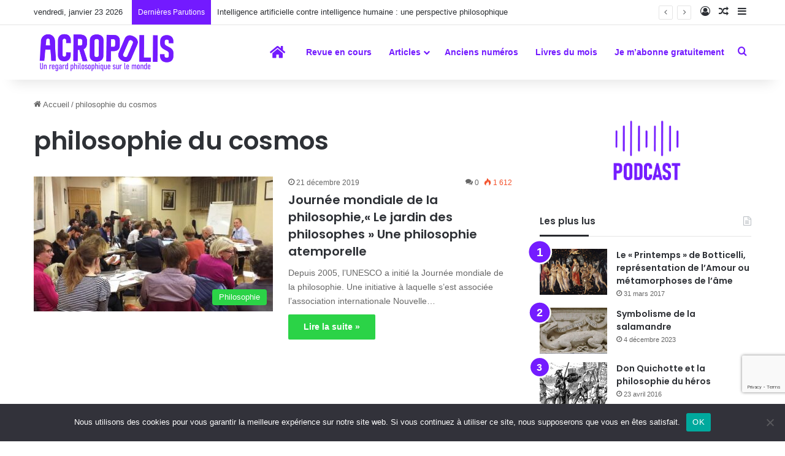

--- FILE ---
content_type: text/html; charset=UTF-8
request_url: https://revue-acropolis.com/tag/philosophie-du-cosmos/
body_size: 21989
content:
<!DOCTYPE html>
<html lang="fr-FR" class="" data-skin="light">
<head>
	<meta charset="UTF-8" />
	<link rel="profile" href="https://gmpg.org/xfn/11" />
	<meta name='robots' content='index, follow, max-image-preview:large, max-snippet:-1, max-video-preview:-1' />
	<style>img:is([sizes="auto" i], [sizes^="auto," i]) { contain-intrinsic-size: 3000px 1500px }</style>
	
<!-- Google Tag Manager for WordPress by gtm4wp.com -->
<script data-cfasync="false" data-pagespeed-no-defer>
	var gtm4wp_datalayer_name = "dataLayer";
	var dataLayer = dataLayer || [];
</script>
<!-- End Google Tag Manager for WordPress by gtm4wp.com -->
	<!-- This site is optimized with the Yoast SEO plugin v26.8 - https://yoast.com/product/yoast-seo-wordpress/ -->
	<title>Archives des philosophie du cosmos - Revue Acropolis</title>
	<link rel="canonical" href="https://revue-acropolis.com/tag/philosophie-du-cosmos/" />
	<meta property="og:locale" content="fr_FR" />
	<meta property="og:type" content="article" />
	<meta property="og:title" content="Archives des philosophie du cosmos - Revue Acropolis" />
	<meta property="og:url" content="https://revue-acropolis.com/tag/philosophie-du-cosmos/" />
	<meta property="og:site_name" content="Revue Acropolis" />
	<meta name="twitter:card" content="summary_large_image" />
	<script type="application/ld+json" class="yoast-schema-graph">{"@context":"https://schema.org","@graph":[{"@type":"CollectionPage","@id":"https://revue-acropolis.com/tag/philosophie-du-cosmos/","url":"https://revue-acropolis.com/tag/philosophie-du-cosmos/","name":"Archives des philosophie du cosmos - Revue Acropolis","isPartOf":{"@id":"https://revue-acropolis.com/#website"},"primaryImageOfPage":{"@id":"https://revue-acropolis.com/tag/philosophie-du-cosmos/#primaryimage"},"image":{"@id":"https://revue-acropolis.com/tag/philosophie-du-cosmos/#primaryimage"},"thumbnailUrl":"https://revue-acropolis.com/wp-content/uploads/sites/20/2023/08/314.JMP_.Paris-5.Conference-stoicisme-281119.jpeg","breadcrumb":{"@id":"https://revue-acropolis.com/tag/philosophie-du-cosmos/#breadcrumb"},"inLanguage":"fr-FR"},{"@type":"ImageObject","inLanguage":"fr-FR","@id":"https://revue-acropolis.com/tag/philosophie-du-cosmos/#primaryimage","url":"https://revue-acropolis.com/wp-content/uploads/sites/20/2023/08/314.JMP_.Paris-5.Conference-stoicisme-281119.jpeg","contentUrl":"https://revue-acropolis.com/wp-content/uploads/sites/20/2023/08/314.JMP_.Paris-5.Conference-stoicisme-281119.jpeg","width":1280,"height":960},{"@type":"BreadcrumbList","@id":"https://revue-acropolis.com/tag/philosophie-du-cosmos/#breadcrumb","itemListElement":[{"@type":"ListItem","position":1,"name":"Accueil","item":"https://revue-acropolis.com/"},{"@type":"ListItem","position":2,"name":"philosophie du cosmos"}]},{"@type":"WebSite","@id":"https://revue-acropolis.com/#website","url":"https://revue-acropolis.com/","name":"Revue Acropolis","description":"Être philosophe aujourd&#039;hui","potentialAction":[{"@type":"SearchAction","target":{"@type":"EntryPoint","urlTemplate":"https://revue-acropolis.com/?s={search_term_string}"},"query-input":{"@type":"PropertyValueSpecification","valueRequired":true,"valueName":"search_term_string"}}],"inLanguage":"fr-FR"}]}</script>
	<!-- / Yoast SEO plugin. -->


<link rel='dns-prefetch' href='//use.fontawesome.com' />
<link rel='dns-prefetch' href='//www.googletagmanager.com' />
<link rel="alternate" type="application/rss+xml" title="Revue Acropolis &raquo; Flux" href="https://revue-acropolis.com/feed/" />
<link rel="alternate" type="application/rss+xml" title="Revue Acropolis &raquo; Flux des commentaires" href="https://revue-acropolis.com/comments/feed/" />
<link rel="alternate" type="application/rss+xml" title="Revue Acropolis &raquo; Flux de l’étiquette philosophie du cosmos" href="https://revue-acropolis.com/tag/philosophie-du-cosmos/feed/" />

		<style type="text/css">
			:root{				
			--tie-preset-gradient-1: linear-gradient(135deg, rgba(6, 147, 227, 1) 0%, rgb(155, 81, 224) 100%);
			--tie-preset-gradient-2: linear-gradient(135deg, rgb(122, 220, 180) 0%, rgb(0, 208, 130) 100%);
			--tie-preset-gradient-3: linear-gradient(135deg, rgba(252, 185, 0, 1) 0%, rgba(255, 105, 0, 1) 100%);
			--tie-preset-gradient-4: linear-gradient(135deg, rgba(255, 105, 0, 1) 0%, rgb(207, 46, 46) 100%);
			--tie-preset-gradient-5: linear-gradient(135deg, rgb(238, 238, 238) 0%, rgb(169, 184, 195) 100%);
			--tie-preset-gradient-6: linear-gradient(135deg, rgb(74, 234, 220) 0%, rgb(151, 120, 209) 20%, rgb(207, 42, 186) 40%, rgb(238, 44, 130) 60%, rgb(251, 105, 98) 80%, rgb(254, 248, 76) 100%);
			--tie-preset-gradient-7: linear-gradient(135deg, rgb(255, 206, 236) 0%, rgb(152, 150, 240) 100%);
			--tie-preset-gradient-8: linear-gradient(135deg, rgb(254, 205, 165) 0%, rgb(254, 45, 45) 50%, rgb(107, 0, 62) 100%);
			--tie-preset-gradient-9: linear-gradient(135deg, rgb(255, 203, 112) 0%, rgb(199, 81, 192) 50%, rgb(65, 88, 208) 100%);
			--tie-preset-gradient-10: linear-gradient(135deg, rgb(255, 245, 203) 0%, rgb(182, 227, 212) 50%, rgb(51, 167, 181) 100%);
			--tie-preset-gradient-11: linear-gradient(135deg, rgb(202, 248, 128) 0%, rgb(113, 206, 126) 100%);
			--tie-preset-gradient-12: linear-gradient(135deg, rgb(2, 3, 129) 0%, rgb(40, 116, 252) 100%);
			--tie-preset-gradient-13: linear-gradient(135deg, #4D34FA, #ad34fa);
			--tie-preset-gradient-14: linear-gradient(135deg, #0057FF, #31B5FF);
			--tie-preset-gradient-15: linear-gradient(135deg, #FF007A, #FF81BD);
			--tie-preset-gradient-16: linear-gradient(135deg, #14111E, #4B4462);
			--tie-preset-gradient-17: linear-gradient(135deg, #F32758, #FFC581);

			
					--main-nav-background: #FFFFFF;
					--main-nav-secondry-background: rgba(0,0,0,0.03);
					--main-nav-primary-color: #0088ff;
					--main-nav-contrast-primary-color: #FFFFFF;
					--main-nav-text-color: #2c2f34;
					--main-nav-secondry-text-color: rgba(0,0,0,0.5);
					--main-nav-main-border-color: rgba(0,0,0,0.1);
					--main-nav-secondry-border-color: rgba(0,0,0,0.08);
				
			}
		</style>
	<meta name="viewport" content="width=device-width, initial-scale=1.0" /><script type="text/javascript">
/* <![CDATA[ */
window._wpemojiSettings = {"baseUrl":"https:\/\/s.w.org\/images\/core\/emoji\/16.0.1\/72x72\/","ext":".png","svgUrl":"https:\/\/s.w.org\/images\/core\/emoji\/16.0.1\/svg\/","svgExt":".svg","source":{"concatemoji":"https:\/\/revue-acropolis.com\/wp-includes\/js\/wp-emoji-release.min.js?ver=6.8.3"}};
/*! This file is auto-generated */
!function(s,n){var o,i,e;function c(e){try{var t={supportTests:e,timestamp:(new Date).valueOf()};sessionStorage.setItem(o,JSON.stringify(t))}catch(e){}}function p(e,t,n){e.clearRect(0,0,e.canvas.width,e.canvas.height),e.fillText(t,0,0);var t=new Uint32Array(e.getImageData(0,0,e.canvas.width,e.canvas.height).data),a=(e.clearRect(0,0,e.canvas.width,e.canvas.height),e.fillText(n,0,0),new Uint32Array(e.getImageData(0,0,e.canvas.width,e.canvas.height).data));return t.every(function(e,t){return e===a[t]})}function u(e,t){e.clearRect(0,0,e.canvas.width,e.canvas.height),e.fillText(t,0,0);for(var n=e.getImageData(16,16,1,1),a=0;a<n.data.length;a++)if(0!==n.data[a])return!1;return!0}function f(e,t,n,a){switch(t){case"flag":return n(e,"\ud83c\udff3\ufe0f\u200d\u26a7\ufe0f","\ud83c\udff3\ufe0f\u200b\u26a7\ufe0f")?!1:!n(e,"\ud83c\udde8\ud83c\uddf6","\ud83c\udde8\u200b\ud83c\uddf6")&&!n(e,"\ud83c\udff4\udb40\udc67\udb40\udc62\udb40\udc65\udb40\udc6e\udb40\udc67\udb40\udc7f","\ud83c\udff4\u200b\udb40\udc67\u200b\udb40\udc62\u200b\udb40\udc65\u200b\udb40\udc6e\u200b\udb40\udc67\u200b\udb40\udc7f");case"emoji":return!a(e,"\ud83e\udedf")}return!1}function g(e,t,n,a){var r="undefined"!=typeof WorkerGlobalScope&&self instanceof WorkerGlobalScope?new OffscreenCanvas(300,150):s.createElement("canvas"),o=r.getContext("2d",{willReadFrequently:!0}),i=(o.textBaseline="top",o.font="600 32px Arial",{});return e.forEach(function(e){i[e]=t(o,e,n,a)}),i}function t(e){var t=s.createElement("script");t.src=e,t.defer=!0,s.head.appendChild(t)}"undefined"!=typeof Promise&&(o="wpEmojiSettingsSupports",i=["flag","emoji"],n.supports={everything:!0,everythingExceptFlag:!0},e=new Promise(function(e){s.addEventListener("DOMContentLoaded",e,{once:!0})}),new Promise(function(t){var n=function(){try{var e=JSON.parse(sessionStorage.getItem(o));if("object"==typeof e&&"number"==typeof e.timestamp&&(new Date).valueOf()<e.timestamp+604800&&"object"==typeof e.supportTests)return e.supportTests}catch(e){}return null}();if(!n){if("undefined"!=typeof Worker&&"undefined"!=typeof OffscreenCanvas&&"undefined"!=typeof URL&&URL.createObjectURL&&"undefined"!=typeof Blob)try{var e="postMessage("+g.toString()+"("+[JSON.stringify(i),f.toString(),p.toString(),u.toString()].join(",")+"));",a=new Blob([e],{type:"text/javascript"}),r=new Worker(URL.createObjectURL(a),{name:"wpTestEmojiSupports"});return void(r.onmessage=function(e){c(n=e.data),r.terminate(),t(n)})}catch(e){}c(n=g(i,f,p,u))}t(n)}).then(function(e){for(var t in e)n.supports[t]=e[t],n.supports.everything=n.supports.everything&&n.supports[t],"flag"!==t&&(n.supports.everythingExceptFlag=n.supports.everythingExceptFlag&&n.supports[t]);n.supports.everythingExceptFlag=n.supports.everythingExceptFlag&&!n.supports.flag,n.DOMReady=!1,n.readyCallback=function(){n.DOMReady=!0}}).then(function(){return e}).then(function(){var e;n.supports.everything||(n.readyCallback(),(e=n.source||{}).concatemoji?t(e.concatemoji):e.wpemoji&&e.twemoji&&(t(e.twemoji),t(e.wpemoji)))}))}((window,document),window._wpemojiSettings);
/* ]]> */
</script>
<style id='wp-emoji-styles-inline-css' type='text/css'>

	img.wp-smiley, img.emoji {
		display: inline !important;
		border: none !important;
		box-shadow: none !important;
		height: 1em !important;
		width: 1em !important;
		margin: 0 0.07em !important;
		vertical-align: -0.1em !important;
		background: none !important;
		padding: 0 !important;
	}
</style>
<link rel='stylesheet' id='wp-block-library-css' href='https://revue-acropolis.com/wp-includes/css/dist/block-library/style.min.css?ver=6.8.3' type='text/css' media='all' />
<style id='wp-block-library-theme-inline-css' type='text/css'>
.wp-block-audio :where(figcaption){color:#555;font-size:13px;text-align:center}.is-dark-theme .wp-block-audio :where(figcaption){color:#ffffffa6}.wp-block-audio{margin:0 0 1em}.wp-block-code{border:1px solid #ccc;border-radius:4px;font-family:Menlo,Consolas,monaco,monospace;padding:.8em 1em}.wp-block-embed :where(figcaption){color:#555;font-size:13px;text-align:center}.is-dark-theme .wp-block-embed :where(figcaption){color:#ffffffa6}.wp-block-embed{margin:0 0 1em}.blocks-gallery-caption{color:#555;font-size:13px;text-align:center}.is-dark-theme .blocks-gallery-caption{color:#ffffffa6}:root :where(.wp-block-image figcaption){color:#555;font-size:13px;text-align:center}.is-dark-theme :root :where(.wp-block-image figcaption){color:#ffffffa6}.wp-block-image{margin:0 0 1em}.wp-block-pullquote{border-bottom:4px solid;border-top:4px solid;color:currentColor;margin-bottom:1.75em}.wp-block-pullquote cite,.wp-block-pullquote footer,.wp-block-pullquote__citation{color:currentColor;font-size:.8125em;font-style:normal;text-transform:uppercase}.wp-block-quote{border-left:.25em solid;margin:0 0 1.75em;padding-left:1em}.wp-block-quote cite,.wp-block-quote footer{color:currentColor;font-size:.8125em;font-style:normal;position:relative}.wp-block-quote:where(.has-text-align-right){border-left:none;border-right:.25em solid;padding-left:0;padding-right:1em}.wp-block-quote:where(.has-text-align-center){border:none;padding-left:0}.wp-block-quote.is-large,.wp-block-quote.is-style-large,.wp-block-quote:where(.is-style-plain){border:none}.wp-block-search .wp-block-search__label{font-weight:700}.wp-block-search__button{border:1px solid #ccc;padding:.375em .625em}:where(.wp-block-group.has-background){padding:1.25em 2.375em}.wp-block-separator.has-css-opacity{opacity:.4}.wp-block-separator{border:none;border-bottom:2px solid;margin-left:auto;margin-right:auto}.wp-block-separator.has-alpha-channel-opacity{opacity:1}.wp-block-separator:not(.is-style-wide):not(.is-style-dots){width:100px}.wp-block-separator.has-background:not(.is-style-dots){border-bottom:none;height:1px}.wp-block-separator.has-background:not(.is-style-wide):not(.is-style-dots){height:2px}.wp-block-table{margin:0 0 1em}.wp-block-table td,.wp-block-table th{word-break:normal}.wp-block-table :where(figcaption){color:#555;font-size:13px;text-align:center}.is-dark-theme .wp-block-table :where(figcaption){color:#ffffffa6}.wp-block-video :where(figcaption){color:#555;font-size:13px;text-align:center}.is-dark-theme .wp-block-video :where(figcaption){color:#ffffffa6}.wp-block-video{margin:0 0 1em}:root :where(.wp-block-template-part.has-background){margin-bottom:0;margin-top:0;padding:1.25em 2.375em}
</style>
<style id='classic-theme-styles-inline-css' type='text/css'>
/*! This file is auto-generated */
.wp-block-button__link{color:#fff;background-color:#32373c;border-radius:9999px;box-shadow:none;text-decoration:none;padding:calc(.667em + 2px) calc(1.333em + 2px);font-size:1.125em}.wp-block-file__button{background:#32373c;color:#fff;text-decoration:none}
</style>
<style id='global-styles-inline-css' type='text/css'>
:root{--wp--preset--aspect-ratio--square: 1;--wp--preset--aspect-ratio--4-3: 4/3;--wp--preset--aspect-ratio--3-4: 3/4;--wp--preset--aspect-ratio--3-2: 3/2;--wp--preset--aspect-ratio--2-3: 2/3;--wp--preset--aspect-ratio--16-9: 16/9;--wp--preset--aspect-ratio--9-16: 9/16;--wp--preset--color--black: #000000;--wp--preset--color--cyan-bluish-gray: #abb8c3;--wp--preset--color--white: #ffffff;--wp--preset--color--pale-pink: #f78da7;--wp--preset--color--vivid-red: #cf2e2e;--wp--preset--color--luminous-vivid-orange: #ff6900;--wp--preset--color--luminous-vivid-amber: #fcb900;--wp--preset--color--light-green-cyan: #7bdcb5;--wp--preset--color--vivid-green-cyan: #00d084;--wp--preset--color--pale-cyan-blue: #8ed1fc;--wp--preset--color--vivid-cyan-blue: #0693e3;--wp--preset--color--vivid-purple: #9b51e0;--wp--preset--color--global-color: #731aff;--wp--preset--gradient--vivid-cyan-blue-to-vivid-purple: linear-gradient(135deg,rgba(6,147,227,1) 0%,rgb(155,81,224) 100%);--wp--preset--gradient--light-green-cyan-to-vivid-green-cyan: linear-gradient(135deg,rgb(122,220,180) 0%,rgb(0,208,130) 100%);--wp--preset--gradient--luminous-vivid-amber-to-luminous-vivid-orange: linear-gradient(135deg,rgba(252,185,0,1) 0%,rgba(255,105,0,1) 100%);--wp--preset--gradient--luminous-vivid-orange-to-vivid-red: linear-gradient(135deg,rgba(255,105,0,1) 0%,rgb(207,46,46) 100%);--wp--preset--gradient--very-light-gray-to-cyan-bluish-gray: linear-gradient(135deg,rgb(238,238,238) 0%,rgb(169,184,195) 100%);--wp--preset--gradient--cool-to-warm-spectrum: linear-gradient(135deg,rgb(74,234,220) 0%,rgb(151,120,209) 20%,rgb(207,42,186) 40%,rgb(238,44,130) 60%,rgb(251,105,98) 80%,rgb(254,248,76) 100%);--wp--preset--gradient--blush-light-purple: linear-gradient(135deg,rgb(255,206,236) 0%,rgb(152,150,240) 100%);--wp--preset--gradient--blush-bordeaux: linear-gradient(135deg,rgb(254,205,165) 0%,rgb(254,45,45) 50%,rgb(107,0,62) 100%);--wp--preset--gradient--luminous-dusk: linear-gradient(135deg,rgb(255,203,112) 0%,rgb(199,81,192) 50%,rgb(65,88,208) 100%);--wp--preset--gradient--pale-ocean: linear-gradient(135deg,rgb(255,245,203) 0%,rgb(182,227,212) 50%,rgb(51,167,181) 100%);--wp--preset--gradient--electric-grass: linear-gradient(135deg,rgb(202,248,128) 0%,rgb(113,206,126) 100%);--wp--preset--gradient--midnight: linear-gradient(135deg,rgb(2,3,129) 0%,rgb(40,116,252) 100%);--wp--preset--font-size--small: 13px;--wp--preset--font-size--medium: 20px;--wp--preset--font-size--large: 36px;--wp--preset--font-size--x-large: 42px;--wp--preset--spacing--20: 0.44rem;--wp--preset--spacing--30: 0.67rem;--wp--preset--spacing--40: 1rem;--wp--preset--spacing--50: 1.5rem;--wp--preset--spacing--60: 2.25rem;--wp--preset--spacing--70: 3.38rem;--wp--preset--spacing--80: 5.06rem;--wp--preset--shadow--natural: 6px 6px 9px rgba(0, 0, 0, 0.2);--wp--preset--shadow--deep: 12px 12px 50px rgba(0, 0, 0, 0.4);--wp--preset--shadow--sharp: 6px 6px 0px rgba(0, 0, 0, 0.2);--wp--preset--shadow--outlined: 6px 6px 0px -3px rgba(255, 255, 255, 1), 6px 6px rgba(0, 0, 0, 1);--wp--preset--shadow--crisp: 6px 6px 0px rgba(0, 0, 0, 1);}:where(.is-layout-flex){gap: 0.5em;}:where(.is-layout-grid){gap: 0.5em;}body .is-layout-flex{display: flex;}.is-layout-flex{flex-wrap: wrap;align-items: center;}.is-layout-flex > :is(*, div){margin: 0;}body .is-layout-grid{display: grid;}.is-layout-grid > :is(*, div){margin: 0;}:where(.wp-block-columns.is-layout-flex){gap: 2em;}:where(.wp-block-columns.is-layout-grid){gap: 2em;}:where(.wp-block-post-template.is-layout-flex){gap: 1.25em;}:where(.wp-block-post-template.is-layout-grid){gap: 1.25em;}.has-black-color{color: var(--wp--preset--color--black) !important;}.has-cyan-bluish-gray-color{color: var(--wp--preset--color--cyan-bluish-gray) !important;}.has-white-color{color: var(--wp--preset--color--white) !important;}.has-pale-pink-color{color: var(--wp--preset--color--pale-pink) !important;}.has-vivid-red-color{color: var(--wp--preset--color--vivid-red) !important;}.has-luminous-vivid-orange-color{color: var(--wp--preset--color--luminous-vivid-orange) !important;}.has-luminous-vivid-amber-color{color: var(--wp--preset--color--luminous-vivid-amber) !important;}.has-light-green-cyan-color{color: var(--wp--preset--color--light-green-cyan) !important;}.has-vivid-green-cyan-color{color: var(--wp--preset--color--vivid-green-cyan) !important;}.has-pale-cyan-blue-color{color: var(--wp--preset--color--pale-cyan-blue) !important;}.has-vivid-cyan-blue-color{color: var(--wp--preset--color--vivid-cyan-blue) !important;}.has-vivid-purple-color{color: var(--wp--preset--color--vivid-purple) !important;}.has-black-background-color{background-color: var(--wp--preset--color--black) !important;}.has-cyan-bluish-gray-background-color{background-color: var(--wp--preset--color--cyan-bluish-gray) !important;}.has-white-background-color{background-color: var(--wp--preset--color--white) !important;}.has-pale-pink-background-color{background-color: var(--wp--preset--color--pale-pink) !important;}.has-vivid-red-background-color{background-color: var(--wp--preset--color--vivid-red) !important;}.has-luminous-vivid-orange-background-color{background-color: var(--wp--preset--color--luminous-vivid-orange) !important;}.has-luminous-vivid-amber-background-color{background-color: var(--wp--preset--color--luminous-vivid-amber) !important;}.has-light-green-cyan-background-color{background-color: var(--wp--preset--color--light-green-cyan) !important;}.has-vivid-green-cyan-background-color{background-color: var(--wp--preset--color--vivid-green-cyan) !important;}.has-pale-cyan-blue-background-color{background-color: var(--wp--preset--color--pale-cyan-blue) !important;}.has-vivid-cyan-blue-background-color{background-color: var(--wp--preset--color--vivid-cyan-blue) !important;}.has-vivid-purple-background-color{background-color: var(--wp--preset--color--vivid-purple) !important;}.has-black-border-color{border-color: var(--wp--preset--color--black) !important;}.has-cyan-bluish-gray-border-color{border-color: var(--wp--preset--color--cyan-bluish-gray) !important;}.has-white-border-color{border-color: var(--wp--preset--color--white) !important;}.has-pale-pink-border-color{border-color: var(--wp--preset--color--pale-pink) !important;}.has-vivid-red-border-color{border-color: var(--wp--preset--color--vivid-red) !important;}.has-luminous-vivid-orange-border-color{border-color: var(--wp--preset--color--luminous-vivid-orange) !important;}.has-luminous-vivid-amber-border-color{border-color: var(--wp--preset--color--luminous-vivid-amber) !important;}.has-light-green-cyan-border-color{border-color: var(--wp--preset--color--light-green-cyan) !important;}.has-vivid-green-cyan-border-color{border-color: var(--wp--preset--color--vivid-green-cyan) !important;}.has-pale-cyan-blue-border-color{border-color: var(--wp--preset--color--pale-cyan-blue) !important;}.has-vivid-cyan-blue-border-color{border-color: var(--wp--preset--color--vivid-cyan-blue) !important;}.has-vivid-purple-border-color{border-color: var(--wp--preset--color--vivid-purple) !important;}.has-vivid-cyan-blue-to-vivid-purple-gradient-background{background: var(--wp--preset--gradient--vivid-cyan-blue-to-vivid-purple) !important;}.has-light-green-cyan-to-vivid-green-cyan-gradient-background{background: var(--wp--preset--gradient--light-green-cyan-to-vivid-green-cyan) !important;}.has-luminous-vivid-amber-to-luminous-vivid-orange-gradient-background{background: var(--wp--preset--gradient--luminous-vivid-amber-to-luminous-vivid-orange) !important;}.has-luminous-vivid-orange-to-vivid-red-gradient-background{background: var(--wp--preset--gradient--luminous-vivid-orange-to-vivid-red) !important;}.has-very-light-gray-to-cyan-bluish-gray-gradient-background{background: var(--wp--preset--gradient--very-light-gray-to-cyan-bluish-gray) !important;}.has-cool-to-warm-spectrum-gradient-background{background: var(--wp--preset--gradient--cool-to-warm-spectrum) !important;}.has-blush-light-purple-gradient-background{background: var(--wp--preset--gradient--blush-light-purple) !important;}.has-blush-bordeaux-gradient-background{background: var(--wp--preset--gradient--blush-bordeaux) !important;}.has-luminous-dusk-gradient-background{background: var(--wp--preset--gradient--luminous-dusk) !important;}.has-pale-ocean-gradient-background{background: var(--wp--preset--gradient--pale-ocean) !important;}.has-electric-grass-gradient-background{background: var(--wp--preset--gradient--electric-grass) !important;}.has-midnight-gradient-background{background: var(--wp--preset--gradient--midnight) !important;}.has-small-font-size{font-size: var(--wp--preset--font-size--small) !important;}.has-medium-font-size{font-size: var(--wp--preset--font-size--medium) !important;}.has-large-font-size{font-size: var(--wp--preset--font-size--large) !important;}.has-x-large-font-size{font-size: var(--wp--preset--font-size--x-large) !important;}
:where(.wp-block-post-template.is-layout-flex){gap: 1.25em;}:where(.wp-block-post-template.is-layout-grid){gap: 1.25em;}
:where(.wp-block-columns.is-layout-flex){gap: 2em;}:where(.wp-block-columns.is-layout-grid){gap: 2em;}
:root :where(.wp-block-pullquote){font-size: 1.5em;line-height: 1.6;}
</style>
<link rel='stylesheet' id='contact-form-7-css' href='https://revue-acropolis.com/wp-content/plugins/contact-form-7/includes/css/styles.css?ver=6.1.1' type='text/css' media='all' />
<link rel='stylesheet' id='cookie-notice-front-css' href='https://revue-acropolis.com/wp-content/plugins/cookie-notice/css/front.min.css?ver=2.5.7' type='text/css' media='all' />
<link rel='stylesheet' id='wpdm-font-awesome-css' href='https://use.fontawesome.com/releases/v6.2.0/css/all.css?ver=6.8.3' type='text/css' media='all' />
<link rel='stylesheet' id='wpdm-front-bootstrap-css' href='https://revue-acropolis.com/wp-content/plugins/download-manager/assets/bootstrap/css/bootstrap.min.css?ver=6.8.3' type='text/css' media='all' />
<link rel='stylesheet' id='wpdm-front-css' href='https://revue-acropolis.com/wp-content/plugins/download-manager/assets/css/front.css?ver=6.8.3' type='text/css' media='all' />
<link rel='stylesheet' id='wpdmpp-front-css' href='https://revue-acropolis.com/wp-content/plugins/wpdm-premium-packages/assets/css/wpdmpp.css?ver=6.8.3' type='text/css' media='all' />
<link rel='stylesheet' id='tie-css-base-css' href='https://revue-acropolis.com/wp-content/themes/jannah/assets/css/base.min.css?ver=7.5.1' type='text/css' media='all' />
<link rel='stylesheet' id='tie-css-styles-css' href='https://revue-acropolis.com/wp-content/themes/jannah/assets/css/style.min.css?ver=7.5.1' type='text/css' media='all' />
<link rel='stylesheet' id='tie-css-widgets-css' href='https://revue-acropolis.com/wp-content/themes/jannah/assets/css/widgets.min.css?ver=7.5.1' type='text/css' media='all' />
<link rel='stylesheet' id='tie-css-helpers-css' href='https://revue-acropolis.com/wp-content/themes/jannah/assets/css/helpers.min.css?ver=7.5.1' type='text/css' media='all' />
<link rel='stylesheet' id='tie-fontawesome5-css' href='https://revue-acropolis.com/wp-content/themes/jannah/assets/css/fontawesome.css?ver=7.5.1' type='text/css' media='all' />
<link rel='stylesheet' id='tie-css-ilightbox-css' href='https://revue-acropolis.com/wp-content/themes/jannah/assets/ilightbox/dark-skin/skin.css?ver=7.5.1' type='text/css' media='all' />
<link rel='stylesheet' id='tie-css-shortcodes-css' href='https://revue-acropolis.com/wp-content/themes/jannah/assets/css/plugins/shortcodes.min.css?ver=7.5.1' type='text/css' media='all' />
<link rel='stylesheet' id='tie-theme-child-css-css' href='https://revue-acropolis.com/wp-content/themes/jannah-child/style.css?ver=6.8.3' type='text/css' media='all' />
<style id='tie-theme-child-css-inline-css' type='text/css'>
.wf-active .logo-text,.wf-active h1,.wf-active h2,.wf-active h3,.wf-active h4,.wf-active h5,.wf-active h6,.wf-active .the-subtitle{font-family: 'Poppins';}#tie-body{background-color: #ffffff;background-image: -webkit-linear-gradient(45deg,#ffffff,#ffffff);background-image: linear-gradient(45deg,#ffffff,#ffffff);}:root:root{--brand-color: #731aff;--dark-brand-color: #4100cd;--bright-color: #FFFFFF;--base-color: #2c2f34;}#reading-position-indicator{box-shadow: 0 0 10px rgba( 115,26,255,0.7);}:root:root{--brand-color: #731aff;--dark-brand-color: #4100cd;--bright-color: #FFFFFF;--base-color: #2c2f34;}#reading-position-indicator{box-shadow: 0 0 10px rgba( 115,26,255,0.7);}.main-slider .slide-bg,.main-slider .slide{background-position: center top;}#header-notification-bar{background: var( --tie-preset-gradient-13 );}#header-notification-bar{--tie-buttons-color: #FFFFFF;--tie-buttons-border-color: #FFFFFF;--tie-buttons-hover-color: #e1e1e1;--tie-buttons-hover-text: #000000;}#header-notification-bar{--tie-buttons-text: #000000;}#top-nav .breaking-title{color: #FFFFFF;}#top-nav .breaking-title:before{background-color: #731aff;}#top-nav .breaking-news-nav li:hover{background-color: #731aff;border-color: #731aff;}#main-nav a:not(:hover),#main-nav a.social-link:not(:hover) span,#main-nav .dropdown-social-icons li a span,#autocomplete-suggestions.search-in-main-nav a{color: #731aff;}blockquote.quote-light,blockquote.quote-simple,q,blockquote{color: #ffffff;}.social-icons-item .custom-link-1-social-icon{background-color: #333 !important;}.social-icons-item .custom-link-1-social-icon span{color: #333;}.social-icons-item .custom-link-1-social-icon.custom-social-img span.social-icon-img{background-image: url('https://www.revue-acropolis.fr/wp-content/uploads/2022/12/Buzzsprout.png');}@media (min-width: 1200px){.container{width: auto;}}.boxed-layout #tie-wrapper,.boxed-layout .fixed-nav{max-width: 1830px;}@media (min-width: 1800px){.container,.wide-next-prev-slider-wrapper .slider-main-container{max-width: 1800px;}}nav#main-nav .menu>li.tie-current-menu>a { color: var(--main-nav-contrast-primary-color);}nav#main-nav .menu>li:last-child > a { font-weight:bold;}.featured-area img,.featured-area iframe { width: 50%;}.single-featured-image {text-align: CENTER;}div.media-body {padding: 5px 0 0 8px;}h3.media-heading.m-0.p-0 {font-size: 0.9rem;}img.wpdm_icon{padding-top: 3px;}.wp-block-pullquote blockquote,.wp-block-pullquote cite,.wp-block-pullquote p {color: white;}.podcast-image {margin-top: 30px;}.author-meta {display:none;}#sf-Email0,#sf-FirstName1 {color: white;}.bl-block-button-content-wrapper {cursor: pointer;}.post-submit-msg p {font-size: 16px !important;color:white; padding-top: 80px;}.ui-tooltip {display:none;}.category-societe .post-cat,.category-societe .more-link,.category-histoire .post-cat,.category-histoire .more-link,.category-ecologie .post-cat,.category-ecologie .more-link{ background: #ff7900;}.category-education .post-cat,.category-education .more-link,.category-philosophie .post-cat,.category-philosophie .more-link,.category-sciences .post-cat,.category-sciences .more-link,.category-scienceshumaines .post-cat,.category-scienceshumaines .more-link{ background: #29d345;}#main-nav li:hover>a:not(:hover) {color: var(--main-nav-contrast-primary-color);}.grecaptcha-badge { bottom: 80px !important; z-index: 999 !important;}
</style>
<script type="text/javascript" id="cookie-notice-front-js-before">
/* <![CDATA[ */
var cnArgs = {"ajaxUrl":"https:\/\/revue-acropolis.com\/wp-admin\/admin-ajax.php","nonce":"f73a7b323e","hideEffect":"fade","position":"bottom","onScroll":false,"onScrollOffset":100,"onClick":false,"cookieName":"cookie_notice_accepted","cookieTime":2592000,"cookieTimeRejected":2592000,"globalCookie":false,"redirection":false,"cache":false,"revokeCookies":false,"revokeCookiesOpt":"automatic"};
/* ]]> */
</script>
<script type="text/javascript" src="https://revue-acropolis.com/wp-content/plugins/cookie-notice/js/front.min.js?ver=2.5.7" id="cookie-notice-front-js"></script>
<script type="text/javascript" src="https://revue-acropolis.com/wp-includes/js/jquery/jquery.min.js?ver=3.7.1" id="jquery-core-js"></script>
<script type="text/javascript" src="https://revue-acropolis.com/wp-includes/js/jquery/jquery-migrate.min.js?ver=3.4.1" id="jquery-migrate-js"></script>
<script type="text/javascript" src="https://revue-acropolis.com/wp-includes/js/jquery/jquery.form.min.js?ver=4.3.0" id="jquery-form-js"></script>
<script type="text/javascript" src="https://revue-acropolis.com/wp-content/plugins/download-manager/assets/bootstrap/js/bootstrap.bundle.min.js?ver=6.8.3" id="wpdm-front-bootstrap-js"></script>
<script type="text/javascript" id="wpdm-frontjs-js-extra">
/* <![CDATA[ */
var wpdm_url = {"home":"https:\/\/revue-acropolis.com\/","site":"https:\/\/revue-acropolis.com\/","ajax":"https:\/\/revue-acropolis.com\/wp-admin\/admin-ajax.php"};
var wpdm_js = {"spinner":"<i class=\"fas fa-sun fa-spin\"><\/i>","client_id":"2f12e5e6dbcbda5820c854deac4ec647"};
var wpdm_strings = {"pass_var":"Mot de passe v\u00e9rifi\u00e9\u00a0!","pass_var_q":"Veuillez cliquer sur le bouton suivant pour commencer le t\u00e9l\u00e9chargement.","start_dl":"Commencer le t\u00e9l\u00e9chargement"};
/* ]]> */
</script>
<script type="text/javascript" src="https://revue-acropolis.com/wp-content/plugins/download-manager/assets/js/front.js?ver=6.6.3" id="wpdm-frontjs-js"></script>
<script type="text/javascript" src="https://revue-acropolis.com/wp-content/plugins/wpdm-premium-packages/assets/js/wpdmpp-front.js?ver=6.8.3" id="wpdm-pp-js-js"></script>
<link rel="https://api.w.org/" href="https://revue-acropolis.com/wp-json/" /><link rel="alternate" title="JSON" type="application/json" href="https://revue-acropolis.com/wp-json/wp/v2/tags/2850" /><link rel="EditURI" type="application/rsd+xml" title="RSD" href="https://revue-acropolis.com/xmlrpc.php?rsd" />
<meta name="generator" content="WordPress 6.8.3" />
<meta name="generator" content="Site Kit by Google 1.158.0" />        <!-- PushAlert WordPress 2.5.4 -->
        <script type="text/javascript">
        var pushalert_sw_file = 'https://revue-acropolis.com/?pa_service_worker=1';
var pushalert_manifest_file = 'https://cdn.pushalert.co/manifest-68124.json';

            (function (d, t) {
                var g = d.createElement(t),
                        s = d.getElementsByTagName(t)[0];
                g.src = "//cdn.pushalert.co/integrate_3a0eb27e3b81a4f6849bb7c380f3239b.js";
                s.parentNode.insertBefore(g, s);
            }(document, "script"));
        </script>
        <!-- End PushAlert WordPress -->
            <script>
        var wpdmpp_base_url = 'https://revue-acropolis.com/wp-content/plugins/wpdm-premium-packages/';
        var wpdmpp_currency_sign = '€';
        var wpdmpp_csign_before = '€';
        var wpdmpp_csign_after = '';
        var wpdmpp_currency_code = 'EUR';
        var wpdmpp_cart_url = 'https://revue-acropolis.com/cart/';

        var wpdmpp_txt = {"cart_button_label":"Ajouter au panier","pay_now":"<i class=\"money-check-alt mr-2\"><\/i>Compl\u00e9ter Paiement","checkout_button_label":"<i class=\"money-check-alt mr-2\"><\/i>Compl\u00e9ter Paiement"};

    </script>
    <style>p.wpdmpp-notice {
            margin: 5px;
        }
    .wpbtn-success {
        color: var(--color-success) !important;border-color: var(--color-success ) !important;
        background: rgba(var(--color-success-rgb),0.03) !important;
        transition: all ease-in-out 300ms;
    }
        .wpbtn-success:active,
        .wpbtn-success:hover {
            color: var(--color-success-active) !important;
            border-color: var(--color-success-active) !important;
            background: rgba(var(--color-success-rgb),0.07) !important;
        }
    </style>
    <meta name="apple-itunes-app" content="app-id=6499271584">
<!-- Google Tag Manager for WordPress by gtm4wp.com -->
<!-- GTM Container placement set to footer -->
<script data-cfasync="false" data-pagespeed-no-defer>
</script>
<!-- End Google Tag Manager for WordPress by gtm4wp.com --><meta http-equiv="X-UA-Compatible" content="IE=edge"><link rel="manifest" href="https://thorgalson.github.io/revue/manifest.json" />

<link rel="icon" href="https://revue-acropolis.com/wp-content/uploads/sites/20/2024/02/cropped-logo-revue2-32x32.png" sizes="32x32" />
<link rel="icon" href="https://revue-acropolis.com/wp-content/uploads/sites/20/2024/02/cropped-logo-revue2-192x192.png" sizes="192x192" />
<link rel="apple-touch-icon" href="https://revue-acropolis.com/wp-content/uploads/sites/20/2024/02/apple-touch-icon.png" />
<meta name="msapplication-TileImage" content="https://revue-acropolis.com/wp-content/uploads/sites/20/2024/02/cropped-logo-revue2-270x270.png" />

<!-- Google tag (gtag.js) -->
<script async src="https://www.googletagmanager.com/gtag/js?id=G-B4M4JPL1HF"></script>
<script>
  window.dataLayer = window.dataLayer || [];
  function gtag(){dataLayer.push(arguments);}
  gtag('js', new Date());

  gtag('config', 'G-B4M4JPL1HF');
</script>

<script src="https://www.google.com/recaptcha/api.js" async defer></script>
<style class="wpcode-css-snippet">.android-install-banner {
	  width: 100%;
	  text-align: center;
}</style><script>document.addEventListener('DOMContentLoaded', function() {
	var isAndroid = /Android/i.test(navigator.userAgent);
	var isiOS = /iPhone|iPad|iPod/i.test(navigator.userAgent);

	  if (isAndroid) {
		// Show Android install badge
		var banner = document.createElement('div');
		banner.className = "android-install-banner";
		banner.innerHTML = '<a href="https://play.google.com/store/apps/details?id=com.revue_acropolis.twa" target="_blank"><img src="https://play.google.com/intl/fr_fr/badges/static/images/badges/fr_badge_web_generic.png" width="180" alt="Disponible sur Google Play"></a>';
		document.body.prepend(banner);
	  }
});</script><link rel="icon" href="https://revue-acropolis.com/wp-content/uploads/sites/20/2024/03/cropped-android-chrome-192x192-1-32x32.png" sizes="32x32" />
<link rel="icon" href="https://revue-acropolis.com/wp-content/uploads/sites/20/2024/03/cropped-android-chrome-192x192-1-192x192.png" sizes="192x192" />
<link rel="apple-touch-icon" href="https://revue-acropolis.com/wp-content/uploads/sites/20/2024/03/cropped-android-chrome-192x192-1-180x180.png" />
<meta name="msapplication-TileImage" content="https://revue-acropolis.com/wp-content/uploads/sites/20/2024/03/cropped-android-chrome-192x192-1-270x270.png" />
<meta name="generator" content="WordPress Download Manager 6.6.3" />
		        <style>
            /* WPDM Link Template Styles */        </style>
		        <style>

            :root {
                --color-primary: #731aff;
                --color-primary-rgb: 115, 26, 255;
                --color-primary-hover: #731aff;
                --color-primary-active: #731aff;
                --color-secondary: #6c757d;
                --color-secondary-rgb: 108, 117, 125;
                --color-secondary-hover: #6c757d;
                --color-secondary-active: #6c757d;
                --color-success: #018e11;
                --color-success-rgb: 1, 142, 17;
                --color-success-hover: #0aad01;
                --color-success-active: #0c8c01;
                --color-info: #2CA8FF;
                --color-info-rgb: 44, 168, 255;
                --color-info-hover: #2CA8FF;
                --color-info-active: #2CA8FF;
                --color-warning: #FFB236;
                --color-warning-rgb: 255, 178, 54;
                --color-warning-hover: #FFB236;
                --color-warning-active: #FFB236;
                --color-danger: #ff5062;
                --color-danger-rgb: 255, 80, 98;
                --color-danger-hover: #ff5062;
                --color-danger-active: #ff5062;
                --color-green: #30b570;
                --color-blue: #0073ff;
                --color-purple: #8557D3;
                --color-red: #ff5062;
                --color-muted: rgba(69, 89, 122, 0.6);
                --wpdm-font:  -apple-system, BlinkMacSystemFont, "Segoe UI", Roboto, Helvetica, Arial, sans-serif, "Apple Color Emoji", "Segoe UI Emoji", "Segoe UI Symbol";
            }

            .wpdm-download-link.btn.btn-primary {
                border-radius: 4px;
            }


        </style>
		        <script>
            function wpdm_rest_url(request) {
                return "https://revue-acropolis.com/wp-json/wpdm/" + request;
            }
        </script>
		</head>

<body id="tie-body" class="archive tag tag-philosophie-du-cosmos tag-2850 wp-theme-jannah wp-child-theme-jannah-child cookies-not-set wrapper-has-shadow block-head-3 magazine2 is-thumb-overlay-disabled is-desktop is-header-layout-1 sidebar-right has-sidebar">

<!--
<div id="myModal" class="modal" style="display:none">
-->

<!-- Modal content -->
	<!--
<div class="modal-content"><span class="close" onclick="closeClick()">×</span>
<img src="https://revue-acropolis.com/wp-content/uploads/sites/20/2024/01/357Blue-and-Cream-Illustrative-Welcome-2024-A4.site-revue.jpg" /></div>
</div>
-->

<div class="background-overlay">

	<div id="tie-container" class="site tie-container">

		
		<div id="tie-wrapper">

			
<header id="theme-header" class="theme-header header-layout-1 main-nav-light main-nav-default-light main-nav-below no-stream-item top-nav-active top-nav-light top-nav-default-light top-nav-above has-shadow has-normal-width-logo mobile-header-default">
	
<nav id="top-nav"  class="has-date-breaking-components top-nav header-nav has-breaking-news" aria-label="Navigation secondaire">
	<div class="container">
		<div class="topbar-wrapper">

			
					<div class="topbar-today-date">
						vendredi, janvier 23 2026					</div>
					
			<div class="tie-alignleft">
				
<div class="breaking controls-is-active">

	<span class="breaking-title">
		<span class="tie-icon-bolt breaking-icon" aria-hidden="true"></span>
		<span class="breaking-title-text">Dernières Parutions</span>
	</span>

	<ul id="breaking-news-in-header" class="breaking-news" data-type="reveal" data-arrows="true">

		
							<li class="news-item">
								<a href="https://revue-acropolis.com/intelligence-artificielle-contre-intelligence-humaine-une-perspective-philosophique/">Intelligence artificielle contre intelligence humaine : une perspective philosophique</a>
							</li>

							
							<li class="news-item">
								<a href="https://revue-acropolis.com/les-biens-metaphysiques-un-concept-ancien-a-redecouvrir/">Les biens métaphysiques, un concept ancien à redécouvrir</a>
							</li>

							
							<li class="news-item">
								<a href="https://revue-acropolis.com/lhistoire-mythique-de-lhumanite-2e-partie-le-mythe-des-geants-et-la-naissance-de-la-civilisation/">L&rsquo;histoire mythique de l&rsquo;humanité. 2e partie : Le mythe des géants et la naissance de la civilisation</a>
							</li>

							
							<li class="news-item">
								<a href="https://revue-acropolis.com/symbolisme-de-la-couronne/">Symbolisme de la couronne</a>
							</li>

							
							<li class="news-item">
								<a href="https://revue-acropolis.com/lhistoire-mythique-de-lhumanite-le-deluge-universel/">L&rsquo;histoire mythique de l&rsquo;humanité : Le déluge universel</a>
							</li>

							
							<li class="news-item">
								<a href="https://revue-acropolis.com/la-fausse-originalite/">La fausse originalité</a>
							</li>

							
							<li class="news-item">
								<a href="https://revue-acropolis.com/jacques-louis-david-comment-lart-peut-il-etre-revolutionnaire/">Jacques-Louis David : Comment l’art peut-il être révolutionnaire ?</a>
							</li>

							
							<li class="news-item">
								<a href="https://revue-acropolis.com/editorial-habiter-le-futur/">Éditorial : Habiter le futur</a>
							</li>

							
							<li class="news-item">
								<a href="https://revue-acropolis.com/rencontre-avec-un-philosophe-lempereur-julien/">Rencontre avec un philosophe : L&#8217;empereur Julien</a>
							</li>

							
							<li class="news-item">
								<a href="https://revue-acropolis.com/le-numineux-une-experience-du-sacre-hors-du-champ-rationnel/">Le numineux, une expérience du sacré, hors du champ rationnel</a>
							</li>

							
	</ul>
</div><!-- #breaking /-->
			</div><!-- .tie-alignleft /-->

			<div class="tie-alignright">
				<ul class="components">
	
		<li class=" popup-login-icon menu-item custom-menu-link">
			<a href="#" class="lgoin-btn tie-popup-trigger">
				<span class="tie-icon-author" aria-hidden="true"></span>
				<span class="screen-reader-text">Connexion</span>			</a>
		</li>

				<li class="random-post-icon menu-item custom-menu-link">
		<a href="/tag/philosophie-du-cosmos/?random-post=1" class="random-post" title="Article Aléatoire" rel="nofollow">
			<span class="tie-icon-random" aria-hidden="true"></span>
			<span class="screen-reader-text">Article Aléatoire</span>
		</a>
	</li>
		<li class="side-aside-nav-icon menu-item custom-menu-link">
		<a href="#">
			<span class="tie-icon-navicon" aria-hidden="true"></span>
			<span class="screen-reader-text">Sidebar (barre latérale)</span>
		</a>
	</li>
	</ul><!-- Components -->			</div><!-- .tie-alignright /-->

		</div><!-- .topbar-wrapper /-->
	</div><!-- .container /-->
</nav><!-- #top-nav /-->

<div class="main-nav-wrapper">
	<nav id="main-nav" data-skin="search-in-main-nav" class="main-nav header-nav live-search-parent menu-style-default menu-style-solid-bg" style="line-height:90px" aria-label="Navigation principale">
		<div class="container">

			<div class="main-menu-wrapper">

				<div id="mobile-header-components-area_1" class="mobile-header-components"><ul class="components"><li class="mobile-component_menu custom-menu-link"><a href="#" id="mobile-menu-icon" class=""><span class="tie-mobile-menu-icon nav-icon is-layout-1"></span><span class="screen-reader-text">Menu</span></a></li></ul></div>
						<div class="header-layout-1-logo" style="width:300px">
							
		<div id="logo" class="image-logo" style="margin-top: 10px; margin-bottom: 10px;">

			
			<a title="Revue Acropolis" href="https://revue-acropolis.com/">
				
				<picture class="tie-logo-default tie-logo-picture">
					
					<source class="tie-logo-source-default tie-logo-source" srcset="https://revue-acropolis2.asbl.foodle.co/wp-content/uploads/sites/19/2023/08/LOGO-ACROPOLIS-18-e1690978853918.png">
					<img class="tie-logo-img-default tie-logo-img" src="https://revue-acropolis2.asbl.foodle.co/wp-content/uploads/sites/19/2023/08/LOGO-ACROPOLIS-18-e1690978853918.png" alt="Revue Acropolis" width="300" height="70" style="max-height:70px; width: auto;" />
				</picture>
						</a>

			
		</div><!-- #logo /-->

								</div>

						<div id="mobile-header-components-area_2" class="mobile-header-components"><ul class="components"><li class="mobile-component_search custom-menu-link">
				<a href="#" class="tie-search-trigger-mobile">
					<span class="tie-icon-search tie-search-icon" aria-hidden="true"></span>
					<span class="screen-reader-text">Rechercher</span>
				</a>
			</li></ul></div>
				<div id="menu-components-wrap">

					
					<div class="main-menu main-menu-wrap">
						<div id="main-nav-menu" class="main-menu header-menu"><ul id="menu-menu-principal" class="menu"><li id="menu-item-18693" class="menu-item menu-item-type-post_type menu-item-object-page menu-item-home menu-item-18693 menu-item-has-icon is-icon-only"><a href="https://revue-acropolis.com/"> <span aria-hidden="true" class="tie-menu-icon fas fa-home"></span>  <span class="screen-reader-text">Accueil</span></a></li>
<li id="menu-item-5962" class="menu-item menu-item-type-post_type menu-item-object-page menu-item-5962"><a href="https://revue-acropolis.com/revue-en-cours/">Revue en cours</a></li>
<li id="menu-item-20568" class="menu-item menu-item-type-post_type menu-item-object-page menu-item-has-children menu-item-20568"><a href="https://revue-acropolis.com/articles-2/">Articles</a>
<ul class="sub-menu menu-sub-content">
	<li id="menu-item-16560" class="menu-item menu-item-type-post_type menu-item-object-page menu-item-16560"><a href="https://revue-acropolis.com/articles/philosophie/">Philosophie</a></li>
	<li id="menu-item-16561" class="menu-item menu-item-type-post_type menu-item-object-page menu-item-16561"><a href="https://revue-acropolis.com/articles/arts/">Arts</a></li>
	<li id="menu-item-16562" class="menu-item menu-item-type-post_type menu-item-object-page menu-item-16562"><a href="https://revue-acropolis.com/articles/citoyennete-volontariat/">Citoyenneté-Volontariat</a></li>
	<li id="menu-item-16563" class="menu-item menu-item-type-post_type menu-item-object-page menu-item-16563"><a href="https://revue-acropolis.com/articles/ecologie-nature/">Écologie-Nature</a></li>
	<li id="menu-item-16564" class="menu-item menu-item-type-post_type menu-item-object-page menu-item-16564"><a href="https://revue-acropolis.com/articles/education/">Education</a></li>
	<li id="menu-item-16565" class="menu-item menu-item-type-post_type menu-item-object-page menu-item-16565"><a href="https://revue-acropolis.com/articles/histoire/">Histoire</a></li>
	<li id="menu-item-16566" class="menu-item menu-item-type-post_type menu-item-object-page menu-item-16566"><a href="https://revue-acropolis.com/articles/sciences/">Sciences</a></li>
	<li id="menu-item-16567" class="menu-item menu-item-type-post_type menu-item-object-page menu-item-16567"><a href="https://revue-acropolis.com/articles/sciences-humaines/">Sciences humaines</a></li>
	<li id="menu-item-16568" class="menu-item menu-item-type-post_type menu-item-object-page menu-item-16568"><a href="https://revue-acropolis.com/articles/societe/">Société</a></li>
	<li id="menu-item-16569" class="menu-item menu-item-type-post_type menu-item-object-page menu-item-16569"><a href="https://revue-acropolis.com/spiritualite/">Spiritualité</a></li>
</ul>
</li>
<li id="menu-item-16570" class="menu-item menu-item-type-post_type menu-item-object-page menu-item-16570"><a href="https://revue-acropolis.com/telechargements/">Anciens numéros</a></li>
<li id="menu-item-16571" class="menu-item menu-item-type-post_type menu-item-object-page menu-item-16571"><a href="https://revue-acropolis.com/a-lire/">Livres du mois</a></li>
<li id="menu-item-19051" class="menu-item menu-item-type-post_type menu-item-object-page menu-item-19051"><a href="https://revue-acropolis.com/je-mabonne-gratuitement/">Je m’abonne gratuitement</a></li>
</ul></div>					</div><!-- .main-menu /-->

					<ul class="components">			<li class="search-compact-icon menu-item custom-menu-link">
				<a href="#" class="tie-search-trigger">
					<span class="tie-icon-search tie-search-icon" aria-hidden="true"></span>
					<span class="screen-reader-text">Rechercher</span>
				</a>
			</li>
			</ul><!-- Components -->
				</div><!-- #menu-components-wrap /-->
			</div><!-- .main-menu-wrapper /-->
		</div><!-- .container /-->

			</nav><!-- #main-nav /-->
</div><!-- .main-nav-wrapper /-->

</header>

<div id="content" class="site-content container"><div id="main-content-row" class="tie-row main-content-row">
	<div class="main-content tie-col-md-8 tie-col-xs-12" role="main">

		

			<header id="tag-title-section" class="entry-header-outer container-wrapper archive-title-wrapper">
				<nav id="breadcrumb"><a href="https://revue-acropolis.com/"><span class="tie-icon-home" aria-hidden="true"></span> Accueil</a><em class="delimiter">/</em><span class="current">philosophie du cosmos</span></nav><script type="application/ld+json">{"@context":"http:\/\/schema.org","@type":"BreadcrumbList","@id":"#Breadcrumb","itemListElement":[{"@type":"ListItem","position":1,"item":{"name":"Accueil","@id":"https:\/\/revue-acropolis.com\/"}}]}</script><h1 class="page-title">philosophie du cosmos</h1>			</header><!-- .entry-header-outer /-->

			
		<div class="mag-box wide-post-box">
			<div class="container-wrapper">
				<div class="mag-box-container clearfix">
					<ul id="posts-container" data-layout="default" data-settings="{'uncropped_image':'jannah-image-post','category_meta':true,'post_meta':true,'excerpt':'true','excerpt_length':'20','read_more':'true','read_more_text':false,'media_overlay':true,'title_length':0,'is_full':false,'is_category':false}" class="posts-items">
<li class="post-item  post-2511 post type-post status-publish format-standard has-post-thumbnail category-philosophie tag-bonheur tag-bouddhisme tag-epicure tag-gandhi tag-hind-swaraj tag-jacqueline-kelen tag-jain-et-sikh tag-journee-dun-philosophe tag-la-bhagavad-gita tag-les-upanishad tag-mircea-eliade tag-nature tag-nouvelle-acropole tag-philosophie-du-cosmos tag-reenchantement tag-spiritualite tag-stoicisme-2 tag-thoreau tag-vertus tie-standard">

	
			<a aria-label="Journée mondiale de la philosophie,« Le jardin des philosophes »  Une philosophie atemporelle" href="https://revue-acropolis.com/journee-mondiale-de-la-philosophie-le-jardin-des-philosophes-une-philosophie-atemporelle/" class="post-thumb"><span class="post-cat-wrap"><span class="post-cat tie-cat-10">Philosophie</span></span><img width="390" height="220" src="https://revue-acropolis.com/wp-content/uploads/sites/20/2023/08/314.JMP_.Paris-5.Conference-stoicisme-281119-390x220.jpeg" class="attachment-jannah-image-large size-jannah-image-large wp-post-image" alt="" decoding="async" fetchpriority="high" /></a>
	<div class="post-details">

		<div class="post-meta clearfix"><span class="author-meta single-author no-avatars"><span class="meta-item meta-author-wrapper meta-author-178"><span class="meta-author"><a href="https://revue-acropolis.com/author/anjeh/" class="author-name tie-icon" title="anjeh">anjeh</a></span></span></span><span class="date meta-item tie-icon">21 décembre 2019</span><div class="tie-alignright"><span class="meta-comment tie-icon meta-item fa-before">0</span><span class="meta-views meta-item hot"><span class="tie-icon-fire" aria-hidden="true"></span> 1 612 </span></div></div><!-- .post-meta -->
				<h2 class="post-title"><a href="https://revue-acropolis.com/journee-mondiale-de-la-philosophie-le-jardin-des-philosophes-une-philosophie-atemporelle/">Journée mondiale de la philosophie,« Le jardin des philosophes »  Une philosophie atemporelle</a></h2>
		
						<p class="post-excerpt">Depuis 2005, l’UNESCO a initié la Journée mondiale de la philosophie. Une initiative à laquelle s’est associée l’association internationale Nouvelle&hellip;</p>
				<a class="more-link button" href="https://revue-acropolis.com/journee-mondiale-de-la-philosophie-le-jardin-des-philosophes-une-philosophie-atemporelle/">Lire la suite &raquo;</a>	</div>
</li>

					</ul><!-- #posts-container /-->
					<div class="clearfix"></div>
				</div><!-- .mag-box-container /-->
			</div><!-- .container-wrapper /-->
		</div><!-- .mag-box /-->
	
	</div><!-- .main-content /-->


	<aside class="sidebar tie-col-md-4 tie-col-xs-12 normal-side is-sticky" aria-label="Sidebar Principale">
		<div class="theiaStickySidebar">
			<div id="text-3" class="container-wrapper widget widget_text">			<div class="textwidget"><p><a href="https://www.buzzsprout.com/%20293021" target="_blank" rel="noopener"><img loading="lazy" decoding="async" class="podcast-image aligncenter" title="Lien vers les podcasts" src="https://revue-acropolis2.asbl.foodle.co/wp-content/uploads/sites/20/2023/09/PODCAST-VIOLET_petit.png" alt="" width="224" height="103" /></a></p>
</div>
		<div class="clearfix"></div></div><!-- .widget /--><div id="posts-list-widget-3" class="container-wrapper widget posts-list"><div class="widget-title the-global-title"><div class="the-subtitle">Les plus lus<span class="widget-title-icon tie-icon"></span></div></div><div class="widget-posts-list-wrapper"><div class="widget-posts-list-container posts-list-counter" ><ul class="posts-list-items widget-posts-wrapper">
<li class="widget-single-post-item widget-post-list tie-standard">
			<div class="post-widget-thumbnail">
			
			<a aria-label="Le « Printemps » de Botticelli, représentation de l&rsquo;Amour ou métamorphoses de l&rsquo;âme" href="https://revue-acropolis.com/le-printemps-de-botticelli-representation-de-lamour-ou-metamorphoses-de-lame/" class="post-thumb"><img width="220" height="150" src="https://revue-acropolis.com/wp-content/uploads/sites/20/2023/08/307.JK_.jardin-vertus.Botticelli-primavera-220x150.jpg" class="attachment-jannah-image-small size-jannah-image-small tie-small-image wp-post-image" alt="Les vertus sont assimilées au Printemps, que l&#039;on retrouver dans &quot;le Printemps&quot; de Botticelli" decoding="async" loading="lazy" /></a>		</div><!-- post-alignleft /-->
	
	<div class="post-widget-body ">
		<a class="post-title the-subtitle" href="https://revue-acropolis.com/le-printemps-de-botticelli-representation-de-lamour-ou-metamorphoses-de-lame/">Le « Printemps » de Botticelli, représentation de l&rsquo;Amour ou métamorphoses de l&rsquo;âme</a>
		<div class="post-meta">
			<span class="date meta-item tie-icon">31 mars 2017</span>		</div>
	</div>
</li>

<li class="widget-single-post-item widget-post-list tie-standard">
			<div class="post-widget-thumbnail">
			
			<a aria-label="Symbolisme de la salamandre" href="https://revue-acropolis.com/symbolisme-de-la-salamandre/" class="post-thumb"><img width="220" height="150" src="https://revue-acropolis.com/wp-content/uploads/sites/20/2023/11/356.Newsletter-N┬░3.Salamandre.Appe-site-220x150.jpg" class="attachment-jannah-image-small size-jannah-image-small tie-small-image wp-post-image" alt="" decoding="async" loading="lazy" /></a>		</div><!-- post-alignleft /-->
	
	<div class="post-widget-body ">
		<a class="post-title the-subtitle" href="https://revue-acropolis.com/symbolisme-de-la-salamandre/">Symbolisme de la salamandre</a>
		<div class="post-meta">
			<span class="date meta-item tie-icon">4 décembre 2023</span>		</div>
	</div>
</li>

<li class="widget-single-post-item widget-post-list tie-standard">
			<div class="post-widget-thumbnail">
			
			<a aria-label="Don Quichotte et la philosophie du héros" href="https://revue-acropolis.com/don-quichotte-et-la-philosophie-du-heros/" class="post-thumb"><img width="220" height="150" src="https://revue-acropolis.com/wp-content/uploads/sites/20/2023/08/Acropolis-Don-quichotte-220x150.jpg" class="attachment-jannah-image-small size-jannah-image-small tie-small-image wp-post-image" alt="" decoding="async" loading="lazy" /></a>		</div><!-- post-alignleft /-->
	
	<div class="post-widget-body ">
		<a class="post-title the-subtitle" href="https://revue-acropolis.com/don-quichotte-et-la-philosophie-du-heros/">Don Quichotte et la philosophie du héros</a>
		<div class="post-meta">
			<span class="date meta-item tie-icon">23 avril 2016</span>		</div>
	</div>
</li>

<li class="widget-single-post-item widget-post-list tie-standard">
			<div class="post-widget-thumbnail">
			
			<a aria-label="«L’Odyssée» d’Homère, Une mystique de l’existence qui s’affirme dans la vie quotidienne" href="https://revue-acropolis.com/lodyssee-dhomere-une-mystique-de-lexistence-qui-saffirme-dans-la-vie-quotidienne/" class="post-thumb"><img width="220" height="150" src="https://revue-acropolis.com/wp-content/uploads/sites/20/2023/08/odyssee-homere-220x150.jpg" class="attachment-jannah-image-small size-jannah-image-small tie-small-image wp-post-image" alt="" decoding="async" loading="lazy" /></a>		</div><!-- post-alignleft /-->
	
	<div class="post-widget-body ">
		<a class="post-title the-subtitle" href="https://revue-acropolis.com/lodyssee-dhomere-une-mystique-de-lexistence-qui-saffirme-dans-la-vie-quotidienne/">«L’Odyssée» d’Homère, Une mystique de l’existence qui s’affirme dans la vie quotidienne</a>
		<div class="post-meta">
			<span class="date meta-item tie-icon">28 janvier 2015</span>		</div>
	</div>
</li>

<li class="widget-single-post-item widget-post-list tie-standard">
			<div class="post-widget-thumbnail">
			
			<a aria-label="Rousseau et l’éducation, une éducation selon la nature de l’homme" href="https://revue-acropolis.com/rousseau-et-leducation-une-education-selon-la-nature-de-lhomme/" class="post-thumb"><img width="220" height="150" src="https://revue-acropolis.com/wp-content/uploads/sites/20/2023/08/297.Education.Jean-Jacques_Rousseau_painted_portrait-220x150.jpg" class="attachment-jannah-image-small size-jannah-image-small tie-small-image wp-post-image" alt="Jean-Jacques Rousseau" decoding="async" loading="lazy" /></a>		</div><!-- post-alignleft /-->
	
	<div class="post-widget-body ">
		<a class="post-title the-subtitle" href="https://revue-acropolis.com/rousseau-et-leducation-une-education-selon-la-nature-de-lhomme/">Rousseau et l’éducation, une éducation selon la nature de l’homme</a>
		<div class="post-meta">
			<span class="date meta-item tie-icon">1 juin 2018</span>		</div>
	</div>
</li>

<li class="widget-single-post-item widget-post-list tie-standard">
			<div class="post-widget-thumbnail">
			
			<a aria-label="Renouer avec la Nature, Les esprits de la Nature" href="https://revue-acropolis.com/renouer-avec-la-nature-les-esprits-de-la-nature/" class="post-thumb"><img width="220" height="150" src="https://revue-acropolis.com/wp-content/uploads/sites/20/2023/08/Acropolis-Esprit-Nature-Tritons-220x150.jpg" class="attachment-jannah-image-small size-jannah-image-small tie-small-image wp-post-image" alt="" decoding="async" loading="lazy" /></a>		</div><!-- post-alignleft /-->
	
	<div class="post-widget-body ">
		<a class="post-title the-subtitle" href="https://revue-acropolis.com/renouer-avec-la-nature-les-esprits-de-la-nature/">Renouer avec la Nature, Les esprits de la Nature</a>
		<div class="post-meta">
			<span class="date meta-item tie-icon">30 juin 2018</span>		</div>
	</div>
</li>

<li class="widget-single-post-item widget-post-list tie-standard">
			<div class="post-widget-thumbnail">
			
			<a aria-label="Saint Michel, une symbolique très riche" href="https://revue-acropolis.com/saint-michel-une-symbolique-tres-riche/" class="post-thumb"><img width="220" height="150" src="https://revue-acropolis.com/wp-content/uploads/sites/20/2023/08/Acropolis-Saint-Michel-220x150.jpg" class="attachment-jannah-image-small size-jannah-image-small tie-small-image wp-post-image" alt="" decoding="async" loading="lazy" /></a>		</div><!-- post-alignleft /-->
	
	<div class="post-widget-body ">
		<a class="post-title the-subtitle" href="https://revue-acropolis.com/saint-michel-une-symbolique-tres-riche/">Saint Michel, une symbolique très riche</a>
		<div class="post-meta">
			<span class="date meta-item tie-icon">1 septembre 2018</span>		</div>
	</div>
</li>
</ul></div></div><div class="clearfix"></div></div><!-- .widget /-->		</div><!-- .theiaStickySidebar /-->
	</aside><!-- .sidebar /-->
	</div><!-- .main-content-row /--></div><!-- #content /-->
<footer id="footer" class="site-footer dark-skin dark-widgetized-area">

	
			<div id="footer-widgets-container">
				<div class="container">
					
		<div class="footer-widget-area ">
			<div class="tie-row">

									<div class="tie-col-sm-4 normal-side">
						            <div id="wpdm_topdownloads-3" class="container-wrapper widget widget_wpdm_topdownloads">            <div class="widget-title the-global-title"><div class="the-subtitle">Revues les plus téléchargées<span class="widget-title-icon tie-icon"></span></div></div><div class='w3eden'><!-- WPDM Link Template: Default Template w/Icon -->
<div class="media">
    <a class="pull-left" href="https://revue-acropolis.com/download/sommaire-revue-acropolis-n-363/">
    <img class="wpdm_icon" alt="Icône"   src="https://revue-acropolis.com/wp-content/plugins/download-manager/assets/file-type-icons/pdf.svg" />
    </a>
    <div class="media-body">
        <h3 class="media-heading m-0 p-0"><a href='https://revue-acropolis.com/download/sommaire-revue-acropolis-n-363/'>Revue Acropolis N° 363</a></h3>
        <div class="text-muted text-small"><i class="fas fa-copy"></i> 1 fichier·s <i class="fas fa-hdd ml-3"></i> 2.95 MB</div>
    </div>
    <div class="ml-3">
        <a class='wpdm-download-link download-on-click btn btn-primary ' target=_blank rel='nofollow' href='#' data-downloadurl="https://revue-acropolis.com/download/sommaire-revue-acropolis-n-363/?wpdmdl=20271&refresh=69731b816ad5b1769151361">Télécharger</a>
    </div>
</div><!-- WPDM Link Template: Default Template w/Icon -->
<div class="media">
    <a class="pull-left" href="https://revue-acropolis.com/download/revue-acropolis-n369/">
    <img class="wpdm_icon" alt="Icône" src="https://revue-acropolis.com/wp-content/plugins/download-manager/assets/file-type-icons/pdf.svg" />
    </a>
    <div class="media-body">
        <h3 class="media-heading m-0 p-0"><a href='https://revue-acropolis.com/download/revue-acropolis-n369/'>Revue Acropolis N°369</a></h3>
        <div class="text-muted text-small"><i class="fas fa-copy"></i> 1 fichier·s <i class="fas fa-hdd ml-3"></i> 970.89 KB</div>
    </div>
    <div class="ml-3">
        <a class='wpdm-download-link download-on-click btn btn-primary ' target=_blank rel='nofollow' href='#' data-downloadurl="https://revue-acropolis.com/download/revue-acropolis-n369/?wpdmdl=20756&refresh=69731b81a0edf1769151361">Télécharger</a>
    </div>
</div><!-- WPDM Link Template: Default Template w/Icon -->
<div class="media">
    <a class="pull-left" href="https://revue-acropolis.com/download/revue-n370/">
    <img class="wpdm_icon" alt="Icône" src="https://revue-acropolis.com/wp-content/plugins/download-manager/assets/file-type-icons/pdf.svg" />
    </a>
    <div class="media-body">
        <h3 class="media-heading m-0 p-0"><a href='https://revue-acropolis.com/download/revue-n370/'>Revue N°370</a></h3>
        <div class="text-muted text-small"><i class="fas fa-copy"></i> 1 fichier·s <i class="fas fa-hdd ml-3"></i> 1.21 MB</div>
    </div>
    <div class="ml-3">
        <a class='wpdm-download-link download-on-click btn btn-primary ' target=_blank rel='nofollow' href='#' data-downloadurl="https://revue-acropolis.com/download/revue-n370/?wpdmdl=20813&refresh=69731b81c92321769151361">Télécharger</a>
    </div>
</div><!-- WPDM Link Template: Default Template w/Icon -->
<div class="media">
    <a class="pull-left" href="https://revue-acropolis.com/download/n341-revue-acropolis/">
    <img class="wpdm_icon" alt="Icône"   src="https://revue-acropolis.com/wp-content/plugins/download-manager/assets/file-type-icons/pdf.svg" />
    </a>
    <div class="media-body">
        <h3 class="media-heading m-0 p-0"><a href='https://revue-acropolis.com/download/n341-revue-acropolis/'>Revue Acropolis N°341</a></h3>
        <div class="text-muted text-small"><i class="fas fa-copy"></i> 1 fichier·s <i class="fas fa-hdd ml-3"></i> 0.00 KB</div>
    </div>
    <div class="ml-3">
        <a class='wpdm-download-link download-on-click btn btn-primary ' target=_blank rel='nofollow' href='#' data-downloadurl="https://revue-acropolis.com/download/n341-revue-acropolis/?wpdmdl=5912&refresh=69731b81f11cc1769151361">Télécharger</a>
    </div>
</div><!-- WPDM Link Template: Default Template w/Icon -->
<div class="media">
    <a class="pull-left" href="https://revue-acropolis.com/download/revue-acropolis-n343/">
    <img class="wpdm_icon" alt="Icône"   src="https://revue-acropolis.com/wp-content/plugins/download-manager/assets/file-type-icons/pdf.svg" />
    </a>
    <div class="media-body">
        <h3 class="media-heading m-0 p-0"><a href='https://revue-acropolis.com/download/revue-acropolis-n343/'>Revue Acropolis N°343</a></h3>
        <div class="text-muted text-small"><i class="fas fa-copy"></i> 1 fichier·s <i class="fas fa-hdd ml-3"></i> 0.00 KB</div>
    </div>
    <div class="ml-3">
        <a class='wpdm-download-link download-on-click btn btn-primary ' target=_blank rel='nofollow' href='#' data-downloadurl="https://revue-acropolis.com/download/revue-acropolis-n343/?wpdmdl=5917&refresh=69731b822467e1769151362">Télécharger</a>
    </div>
</div></div><div class="clearfix"></div></div><!-- .widget /-->					</div><!-- .tie-col /-->
				
									<div class="tie-col-sm-4 normal-side">
						<div id="posts-list-widget-4" class="container-wrapper widget posts-list"><div class="widget-title the-global-title"><div class="the-subtitle">Au hasard<span class="widget-title-icon tie-icon"></span></div></div><div class="widget-posts-list-wrapper"><div class="widget-posts-list-container posts-pictures-widget" ><div class="tie-row widget-posts-wrapper">						<div class="widget-single-post-item tie-col-xs-4 tie-standard">
							
			<a aria-label="Bouddhisme et stoïcisme  Deux réponses atemporelles convergentes pour gérer les époques instables et troublées" href="https://revue-acropolis.com/bouddhisme-et-stoicisme-deux-reponses-atemporelles-convergentes-pour-gerer-les-epoques-instables-et-troublees/" class="post-thumb"><img width="390" height="220" src="https://revue-acropolis.com/wp-content/uploads/sites/20/2023/08/Bouddhisme.Stoicisme.photo-dappel-390x220.jpg" class="attachment-jannah-image-large size-jannah-image-large wp-post-image" alt="" decoding="async" loading="lazy" /></a>						</div>
												<div class="widget-single-post-item tie-col-xs-4 tie-standard">
							
			<a aria-label="La pensée recule, résistons !" href="https://revue-acropolis.com/la-pensee-recule-resistons/" class="post-thumb"><img width="390" height="220" src="https://revue-acropolis.com/wp-content/uploads/sites/20/2024/02/359Editorial.site-revueAdobeStock_702900294-390x220.jpg" class="attachment-jannah-image-large size-jannah-image-large wp-post-image" alt="" decoding="async" loading="lazy" /></a>						</div>
												<div class="widget-single-post-item tie-col-xs-4 tie-standard">
							
			<a aria-label="Un chemin vers l’intériorité" href="https://revue-acropolis.com/un-chemin-vers-linteriorite/" class="post-thumb"><img width="390" height="220" src="https://revue-acropolis.com/wp-content/uploads/sites/20/2023/12/357.Chemin-interiorite.site-revue.jared-rice-NTyBbu66_SI-unsplash-390x220.jpg" class="attachment-jannah-image-large size-jannah-image-large wp-post-image" alt="" decoding="async" loading="lazy" /></a>						</div>
												<div class="widget-single-post-item tie-col-xs-4 tie-standard">
							
			<a aria-label="Raconte, Grand-mère…" href="https://revue-acropolis.com/raconte-grand-mere-3-3/" class="post-thumb"><img width="390" height="220" src="https://revue-acropolis.com/wp-content/uploads/sites/20/2023/08/334.Apres-la-liberation.Enfants-campagne.AdobeStock_220843777-390x220.jpg" class="attachment-jannah-image-large size-jannah-image-large wp-post-image" alt="" decoding="async" loading="lazy" srcset="https://revue-acropolis.com/wp-content/uploads/sites/20/2023/08/334.Apres-la-liberation.Enfants-campagne.AdobeStock_220843777-390x220.jpg 390w, https://revue-acropolis.com/wp-content/uploads/sites/20/2023/08/334.Apres-la-liberation.Enfants-campagne.AdobeStock_220843777-300x169.jpg 300w, https://revue-acropolis.com/wp-content/uploads/sites/20/2023/08/334.Apres-la-liberation.Enfants-campagne.AdobeStock_220843777.jpg 533w" sizes="auto, (max-width: 390px) 100vw, 390px" /></a>						</div>
												<div class="widget-single-post-item tie-col-xs-4 tie-standard">
							
			<a aria-label="Anecdote philosophique : Aristippe et Diogène" href="https://revue-acropolis.com/anecdote-philosophique-aristippe-et-diogene/" class="post-thumb"><img width="390" height="220" src="https://revue-acropolis.com/wp-content/uploads/sites/20/2024/03/359.Dioge╠Cne-et-Aristippe.Giovanni_Battista_Langetti_-_Diogenes-390x220.jpg" class="attachment-jannah-image-large size-jannah-image-large wp-post-image" alt="" decoding="async" loading="lazy" /></a>						</div>
												<div class="widget-single-post-item tie-col-xs-4 tie-standard">
							
			<a aria-label="La première histoire racontée" href="https://revue-acropolis.com/la-premiere-histoire-racontee/" class="post-thumb"><img width="390" height="220" src="https://revue-acropolis.com/wp-content/uploads/sites/20/2023/08/324.Grottes-Sulawesi.MM_.AdobeStock_254370259-390x220.jpg" class="attachment-jannah-image-large size-jannah-image-large wp-post-image" alt="" decoding="async" loading="lazy" /></a>						</div>
												<div class="widget-single-post-item tie-col-xs-4 tie-standard">
							
			<a aria-label="L&rsquo;étreinte du serpent, chamanisme et mystère en Amazonie" href="https://revue-acropolis.com/letreinte-du-serpent-chamanisme-et-mystere-en-amazonie/" class="post-thumb"><img width="390" height="220" src="https://revue-acropolis.com/wp-content/uploads/sites/20/2023/08/331.Melusine.Fougeres_35_Eglise_Saint-Sulpice_Baie_06_Fichier_03-390x220.jpg" class="attachment-jannah-image-large size-jannah-image-large wp-post-image" alt="" decoding="async" loading="lazy" /></a>						</div>
												<div class="widget-single-post-item tie-col-xs-4 tie-standard">
							
			<a aria-label="Diversité et équité : Vers une nouvelle conception de l’égalité   " href="https://revue-acropolis.com/diversite-et-equite-vers-une-nouvelle-conception-de-legalite/" class="post-thumb"><img width="390" height="220" src="https://revue-acropolis.com/wp-content/uploads/sites/20/2025/10/375.N3.Egalite-equite-390x220.jpg" class="attachment-jannah-image-large size-jannah-image-large wp-post-image" alt="" decoding="async" loading="lazy" /></a>						</div>
												<div class="widget-single-post-item tie-col-xs-4 tie-standard">
							
			<a aria-label="Dans des temps instables, pensons notre avenir avec philosophie" href="https://revue-acropolis.com/dans-des-temps-instables-pensons-notre-avenir-avec-philosophie/" class="post-thumb"><img width="390" height="220" src="https://revue-acropolis.com/wp-content/uploads/sites/20/2023/08/332.Editorial.Hokusai.Vague_-390x220.jpg" class="attachment-jannah-image-large size-jannah-image-large wp-post-image" alt="" decoding="async" loading="lazy" /></a>						</div>
						</div></div></div><div class="clearfix"></div></div><!-- .widget /-->					</div><!-- .tie-col /-->
				
									<div class="tie-col-sm-4 normal-side">
						<div id="tie-widget-categories-3" class="container-wrapper widget widget_categories tie-widget-categories"><div class="widget-title the-global-title"><div class="the-subtitle">Catégories<span class="widget-title-icon tie-icon"></span></div></div><ul>	<li class="cat-item cat-counter tie-cat-item-10"><a href="https://revue-acropolis.com/category/philosophie/">Philosophie</a> <span>438</span>
</li>
	<li class="cat-item cat-counter tie-cat-item-13"><a href="https://revue-acropolis.com/category/societe/">Société</a> <span>312</span>
</li>
	<li class="cat-item cat-counter tie-cat-item-12"><a href="https://revue-acropolis.com/category/art/">Arts</a> <span>126</span>
</li>
	<li class="cat-item cat-counter tie-cat-item-18"><a href="https://revue-acropolis.com/category/scienceshumaines/">Sciences humaines</a> <span>114</span>
</li>
	<li class="cat-item cat-counter tie-cat-item-14"><a href="https://revue-acropolis.com/category/histoire/">Histoire</a> <span>98</span>
</li>
	<li class="cat-item cat-counter tie-cat-item-17"><a href="https://revue-acropolis.com/category/spiritualite/">Spiritualité</a> <span>98</span>
</li>
	<li class="cat-item cat-counter tie-cat-item-11"><a href="https://revue-acropolis.com/category/sciences/">Sciences</a> <span>86</span>
</li>
	<li class="cat-item cat-counter tie-cat-item-16"><a href="https://revue-acropolis.com/category/education/">Éducation</a> <span>64</span>
</li>
	<li class="cat-item cat-counter tie-cat-item-7673"><a href="https://revue-acropolis.com/category/revue/">Revue</a> <span>55</span>
</li>
	<li class="cat-item cat-counter tie-cat-item-15"><a href="https://revue-acropolis.com/category/ecologie/">Écologie-Nature</a> <span>42</span>
</li>
	<li class="cat-item cat-counter tie-cat-item-19"><a href="https://revue-acropolis.com/category/citoyennetevolontariat/">Citoyenneté-Volontariat</a> <span>11</span>
</li>
	<li class="cat-item cat-counter tie-cat-item-7857"><a href="https://revue-acropolis.com/category/sport/">Sport</a> <span>5</span>
</li>
</ul><div class="clearfix"></div></div><!-- .widget /-->					</div><!-- .tie-col /-->
				
				
			</div><!-- .tie-row /-->
		</div><!-- .footer-widget-area /-->

		
		<div class="footer-widget-area ">
			<div class="tie-row">

									<div class="tie-col-md-3 normal-side">
						<div id="text-4" class="container-wrapper widget widget_text">			<div class="textwidget"><p><a href="/je-mabonne-gratuitement/" target="_blank" rel="noopener"><img decoding="async" title="Je m’abonne gratuitement" src="/wp-content/uploads/sites/19/2023/08/JE-MABONNE-GRATUITEMENT-01-e1690987493712.png" /></a></p>
</div>
		<div class="clearfix"></div></div><!-- .widget /-->					</div><!-- .tie-col /-->
				
									<div class="tie-col-md-3 normal-side">
						<div id="social-5" class="container-wrapper widget social-icons-widget"><div class="widget-title the-global-title"><div class="the-subtitle">Nous suivre<span class="widget-title-icon tie-icon"></span></div></div><ul class="solid-social-icons"><li class="social-icons-item"><a class="social-link facebook-social-icon" rel="external noopener nofollow" target="_blank" href="https://www.facebook.com/revue.acropolis"><span class="tie-social-icon tie-icon-facebook"></span><span class="screen-reader-text">Facebook</span></a></li><li class="social-icons-item"><a class="social-link youtube-social-icon" rel="external noopener nofollow" target="_blank" href="https://www.youtube.com/user/NouvelleAcropoleFr"><span class="tie-social-icon tie-icon-youtube"></span><span class="screen-reader-text">YouTube</span></a></li><li class="social-icons-item"><a class="social-link instagram-social-icon" rel="external noopener nofollow" target="_blank" href="https://www.instagram.com/revueacropolis/"><span class="tie-social-icon tie-icon-instagram"></span><span class="screen-reader-text">Instagram</span></a></li><li class="social-icons-item"><a class="social-link social-custom-link custom-link-1-social-icon custom-social-img" rel="external noopener nofollow" target="_blank" href="https://www.buzzsprout.com/%20293021"><span class="tie-social-icon social-icon-img social-icon-img-1"></span><span class="screen-reader-text">Buzzsprout</span></a></li></ul> 
<div class="clearfix"></div><div class="clearfix"></div></div><!-- .widget /-->					</div><!-- .tie-col /-->
				
									<div class="tie-col-md-3 normal-side">
						<div id="nav_menu-6" class="container-wrapper widget widget_nav_menu"><div class="widget-title the-global-title"><div class="the-subtitle">À propos de nous<span class="widget-title-icon tie-icon"></span></div></div><div class="menu-footer-menu-container"><ul id="menu-footer-menu" class="menu"><li id="menu-item-18745" class="menu-item menu-item-type-post_type menu-item-object-page menu-item-18745"><a href="https://revue-acropolis.com/qui-sommes-nous/">Qui sommes-nous</a></li>
<li id="menu-item-19213" class="menu-item menu-item-type-post_type menu-item-object-page menu-item-19213"><a href="https://revue-acropolis.com/nous-contacter/">Nous contacter</a></li>
</ul></div><div class="clearfix"></div></div><!-- .widget /-->					</div><!-- .tie-col /-->
				
									<div class="tie-col-md-3 normal-side">
						<div id="nav_menu-8" class="container-wrapper widget widget_nav_menu"><div class="widget-title the-global-title"><div class="the-subtitle">Mentions légales<span class="widget-title-icon tie-icon"></span></div></div><div class="menu-mentions-legales-container"><ul id="menu-mentions-legales" class="menu"><li id="menu-item-5957" class="menu-item menu-item-type-post_type menu-item-object-page menu-item-5957"><a href="https://revue-acropolis.com/mentions-legales/">Mentions légales</a></li>
<li id="menu-item-5958" class="menu-item menu-item-type-post_type menu-item-object-page menu-item-5958"><a href="https://revue-acropolis.com/politique-de-confidentialite/">Politique de confidentialité</a></li>
</ul></div><div class="clearfix"></div></div><!-- .widget /-->					</div><!-- .tie-col /-->
				
			</div><!-- .tie-row /-->
		</div><!-- .footer-widget-area /-->

						</div><!-- .container /-->
			</div><!-- #Footer-widgets-container /-->
			
			<div id="site-info" class="site-info site-info-layout-2">
				<div class="container">
					<div class="tie-row">
						<div class="tie-col-md-12">

							<div class="copyright-text copyright-text-first">&copy; Copyright 2026, Nouvelle Acropole, tous droits réservés</div><ul class="social-icons"><li class="social-icons-item"><a class="social-link facebook-social-icon" rel="external noopener nofollow" target="_blank" href="https://www.facebook.com/revue.acropolis"><span class="tie-social-icon tie-icon-facebook"></span><span class="screen-reader-text">Facebook</span></a></li><li class="social-icons-item"><a class="social-link youtube-social-icon" rel="external noopener nofollow" target="_blank" href="https://www.youtube.com/user/NouvelleAcropoleFr"><span class="tie-social-icon tie-icon-youtube"></span><span class="screen-reader-text">YouTube</span></a></li><li class="social-icons-item"><a class="social-link instagram-social-icon" rel="external noopener nofollow" target="_blank" href="https://www.instagram.com/revueacropolis/"><span class="tie-social-icon tie-icon-instagram"></span><span class="screen-reader-text">Instagram</span></a></li><li class="social-icons-item"><a class="social-link social-custom-link custom-link-1-social-icon custom-social-img" rel="external noopener nofollow" target="_blank" href="https://www.buzzsprout.com/%20293021"><span class="tie-social-icon social-icon-img social-icon-img-1"></span><span class="screen-reader-text">Buzzsprout</span></a></li></ul> 

						</div><!-- .tie-col /-->
					</div><!-- .tie-row /-->
				</div><!-- .container /-->
			</div><!-- #site-info /-->
			
</footer><!-- #footer /-->


		<a id="go-to-top" class="go-to-top-button" href="#go-to-tie-body">
			<span class="tie-icon-angle-up"></span>
			<span class="screen-reader-text">Bouton retour en haut de la page</span>
		</a>
	
		</div><!-- #tie-wrapper /-->

		
	<aside class=" side-aside normal-side dark-skin dark-widgetized-area slide-sidebar-desktop is-fullwidth appear-from-left" aria-label="Sidebar Secondaire" style="visibility: hidden;">
		<div data-height="100%" class="side-aside-wrapper has-custom-scroll">

			<a href="#" class="close-side-aside remove big-btn">
				<span class="screen-reader-text">Fermer</span>
			</a><!-- .close-side-aside /-->


			
				<div id="mobile-container">

											<div id="mobile-search">
							<form role="search" method="get" class="search-form" action="https://revue-acropolis.com/">
				<label>
					<span class="screen-reader-text">Rechercher :</span>
					<input type="search" class="search-field" placeholder="Rechercher…" value="" name="s" />
				</label>
				<input type="submit" class="search-submit" value="Rechercher" />
			</form>							</div><!-- #mobile-search /-->
						
					<div id="mobile-menu" class="hide-menu-icons">
											</div><!-- #mobile-menu /-->

											<div id="mobile-social-icons" class="social-icons-widget solid-social-icons">
							<ul><li class="social-icons-item"><a class="social-link facebook-social-icon" rel="external noopener nofollow" target="_blank" href="https://www.facebook.com/revue.acropolis"><span class="tie-social-icon tie-icon-facebook"></span><span class="screen-reader-text">Facebook</span></a></li><li class="social-icons-item"><a class="social-link youtube-social-icon" rel="external noopener nofollow" target="_blank" href="https://www.youtube.com/user/NouvelleAcropoleFr"><span class="tie-social-icon tie-icon-youtube"></span><span class="screen-reader-text">YouTube</span></a></li><li class="social-icons-item"><a class="social-link instagram-social-icon" rel="external noopener nofollow" target="_blank" href="https://www.instagram.com/revueacropolis/"><span class="tie-social-icon tie-icon-instagram"></span><span class="screen-reader-text">Instagram</span></a></li><li class="social-icons-item"><a class="social-link social-custom-link custom-link-1-social-icon custom-social-img" rel="external noopener nofollow" target="_blank" href="https://www.buzzsprout.com/%20293021"><span class="tie-social-icon social-icon-img social-icon-img-1"></span><span class="screen-reader-text">Buzzsprout</span></a></li></ul> 
						</div><!-- #mobile-social-icons /-->
						
				</div><!-- #mobile-container /-->
			

							<div id="slide-sidebar-widgets">
					
		<div id="recent-posts-3" class="container-wrapper widget widget_recent_entries">
		<div class="widget-title the-global-title"><div class="the-subtitle">Articles récents<span class="widget-title-icon tie-icon"></span></div></div>
		<ul>
											<li>
					<a href="https://revue-acropolis.com/intelligence-artificielle-contre-intelligence-humaine-une-perspective-philosophique/">Intelligence artificielle contre intelligence humaine : une perspective philosophique</a>
									</li>
											<li>
					<a href="https://revue-acropolis.com/les-biens-metaphysiques-un-concept-ancien-a-redecouvrir/">Les biens métaphysiques, un concept ancien à redécouvrir</a>
									</li>
											<li>
					<a href="https://revue-acropolis.com/lhistoire-mythique-de-lhumanite-2e-partie-le-mythe-des-geants-et-la-naissance-de-la-civilisation/">L&rsquo;histoire mythique de l&rsquo;humanité. 2e partie : Le mythe des géants et la naissance de la civilisation</a>
									</li>
											<li>
					<a href="https://revue-acropolis.com/symbolisme-de-la-couronne/">Symbolisme de la couronne</a>
									</li>
											<li>
					<a href="https://revue-acropolis.com/lhistoire-mythique-de-lhumanite-le-deluge-universel/">L&rsquo;histoire mythique de l&rsquo;humanité : Le déluge universel</a>
									</li>
					</ul>

		<div class="clearfix"></div></div><!-- .widget /--><div id="recent-comments-3" class="container-wrapper widget widget_recent_comments"><div class="widget-title the-global-title"><div class="the-subtitle">Comments<span class="widget-title-icon tie-icon"></span></div></div><ul id="recentcomments"></ul><div class="clearfix"></div></div><!-- .widget /-->				</div>
			
		</div><!-- .side-aside-wrapper /-->
	</aside><!-- .side-aside /-->

	
	</div><!-- #tie-container /-->
</div><!-- .background-overlay /-->

<script type="speculationrules">
{"prefetch":[{"source":"document","where":{"and":[{"href_matches":"\/*"},{"not":{"href_matches":["\/wp-*.php","\/wp-admin\/*","\/wp-content\/uploads\/sites\/20\/*","\/wp-content\/*","\/wp-content\/plugins\/*","\/wp-content\/themes\/jannah-child\/*","\/wp-content\/themes\/jannah\/*","\/*\\?(.+)"]}},{"not":{"selector_matches":"a[rel~=\"nofollow\"]"}},{"not":{"selector_matches":".no-prefetch, .no-prefetch a"}}]},"eagerness":"conservative"}]}
</script>
            <script>
                jQuery(function($){

                    
                                    });
            </script>
            <div id="fb-root"></div>
                    <style>

            .wpdm-popover {
                transition: all ease-in-out 400ms;
                position: relative;display: inline-block;
            }

            .wpdm-popover .wpdm-hover-card {
                position: absolute;
                left: 0;
                bottom: 50px;
                width: 100%;
                transition: all ease-in-out 400ms;
                margin-bottom: 28px;
                opacity: 0;
                z-index: -999999;
            }

            .wpdm-popover:hover .wpdm-hover-card {
                transition: all ease-in-out 400ms;
                opacity: 1;
                z-index: 999999;
                bottom: 0px;
            }

            .wpdm-popover .wpdm-hover-card.hover-preview img {
                width: 104px;
                border-radius: 3px;
            }

            .wpdm-popover .card .card-footer{
                background: rgba(0,0,0,0.02);
            }

            .packinfo {
                margin-top: 10px;
                font-weight: 400;
                font-size: 14px;
            }
        </style>
        <script>
            jQuery(function ($) {
                $('a[data-show-on-hover]').on('hover', function () {
                    $($(this).data('show-on-hover')).fadeIn();
                });
            });
        </script>
        
<!-- GTM Container placement set to footer -->
<!-- Google Tag Manager (noscript) --><button id="pwa-install">
	Installer une application
</button>

<style>
	#pwa-install {
		position: fixed;
		bottom: 0;
		left: 0;
		display: none;
		z-index: 1000;
	}
	
	#pwa-install.display {
		display: block;
	}
	
.modal {
  position: fixed; /* Stay in place */
  z-index: 99999; /* Sit on top */
  padding-top: 20px; /* Location of the box */
  left: 0;
  top: 0;
  width: 100%; /* Full width */
  height: 100%; /* Full height */
  overflow: auto; /* Enable scroll if needed */
  background-color: rgb(0,0,0); /* Fallback color */
  background-color: rgba(0,0,0,0.4); /* Black w/ opacity */
}
.modal-content {
  background-color: #fefefe;
  margin: auto;
  padding: 20px;
  border: 1px solid #888;
  width: 452px;
}
.close {
  color: #aaaaaa;
  float: right;
  font-size: 28px;
  font-weight: bold;
}
.close:hover,
.close:focus {
  color: #000;
  text-decoration: none;
  cursor: pointer;
}
@media only screen and (max-device-width: 480px) {
	.modal-content {
		width:100%;
	}
}
</style>

<script>
var deferredPWAPrompt;
var installButton = document.querySelector('#pwa-install')

window.addEventListener('beforeinstallprompt', (e) => {
  e.preventDefault();
  deferredPWAPrompt = e;
 	installButton.classList.add('pwa-ready')
	// installButton.classList.add('display')
});

installButton.addEventListener('click', async () => {
	installButton.classList.remove('pwa-ready')
  deferredPWAPrompt.prompt();
  const { outcome } = await deferredPrompt.userChoice;
  console.log(`User response to the install prompt: ${outcome}`);
  deferredPWAPrompt = null;
});
	
window.addEventListener('appinstalled', () => {
	installButton.classList.remove('pwa-ready')
  deferredPWAPrompt = null;
  console.log('PWA was installed');
});
function closeClick() {
document.getElementById("myModal").style.display = "none";
}

if(window.location.pathname == '/') {
	//document.getElementById("myModal").style.display = "block";
}
</script><div id="autocomplete-suggestions" class="autocomplete-suggestions"></div><div id="is-scroller-outer"><div id="is-scroller"></div></div><div id="fb-root"></div>		<div id="tie-popup-search-desktop" class="tie-popup tie-popup-search-wrap" style="display: none;">
			<a href="#" class="tie-btn-close remove big-btn light-btn">
				<span class="screen-reader-text">Fermer</span>
			</a>
			<div class="popup-search-wrap-inner">

				<div class="live-search-parent pop-up-live-search" data-skin="live-search-popup" aria-label="Rerchercher">

										<form method="get" class="tie-popup-search-form" action="https://revue-acropolis.com/">
							<input class="tie-popup-search-input is-ajax-search" inputmode="search" type="text" name="s" title="Rechercher" autocomplete="off" placeholder="Ecrire et appuyer sur Entrer" />
							<button class="tie-popup-search-submit" type="submit">
								<span class="tie-icon-search tie-search-icon" aria-hidden="true"></span>
								<span class="screen-reader-text">Rechercher</span>
							</button>
						</form>
						
				</div><!-- .pop-up-live-search /-->

			</div><!-- .popup-search-wrap-inner /-->
		</div><!-- .tie-popup-search-wrap /-->
				<div id="tie-popup-search-mobile" class="tie-popup tie-popup-search-wrap" style="display: none;">
			<a href="#" class="tie-btn-close remove big-btn light-btn">
				<span class="screen-reader-text">Fermer</span>
			</a>
			<div class="popup-search-wrap-inner">

				<div class="live-search-parent pop-up-live-search" data-skin="live-search-popup" aria-label="Rerchercher">

										<form method="get" class="tie-popup-search-form" action="https://revue-acropolis.com/">
							<input class="tie-popup-search-input " inputmode="search" type="text" name="s" title="Rechercher" autocomplete="off" placeholder="Rechercher" />
							<button class="tie-popup-search-submit" type="submit">
								<span class="tie-icon-search tie-search-icon" aria-hidden="true"></span>
								<span class="screen-reader-text">Rechercher</span>
							</button>
						</form>
						
				</div><!-- .pop-up-live-search /-->

			</div><!-- .popup-search-wrap-inner /-->
		</div><!-- .tie-popup-search-wrap /-->
			<div id="tie-popup-login" class="tie-popup" style="display: none;">
		<a href="#" class="tie-btn-close remove big-btn light-btn">
			<span class="screen-reader-text">Fermer</span>
		</a>
		<div class="tie-popup-container">
			<div class="container-wrapper">
				<div class="widget login-widget">

					<div class="widget-title the-global-title">
						<div class="the-subtitle">Connexion <span class="widget-title-icon tie-icon"></span></div>
					</div>

					<div class="widget-container">
						
	<div class="login-form">

		<form name="registerform" action="https://revue-acropolis.com/wp-login.php" method="post">
			<input type="text" name="log" title="Nom d&#039;utilisateur" placeholder="Nom d&#039;utilisateur">
			<div class="pass-container">
				<input type="password" name="pwd" title="Mot de passe" placeholder="Mot de passe">
				<a class="forget-text" href="https://asbl.foodle.co/wp-login.php?action=lostpassword&redirect_to=https%3A%2F%2Frevue-acropolis.com">Mot de passe oublié?</a>
			</div>

			<input type="hidden" name="redirect_to" value="/tag/philosophie-du-cosmos/"/>
			<label for="rememberme" class="rememberme">
				<input id="rememberme" name="rememberme" type="checkbox" checked="checked" value="forever" /> Se souvenir de moi			</label>

			
			
			<button type="submit" class="button fullwidth login-submit">Connexion</button>

					</form>

		
	</div>
						</div><!-- .widget-container  /-->
				</div><!-- .login-widget  /-->
			</div><!-- .container-wrapper  /-->
		</div><!-- .tie-popup-container /-->
	</div><!-- .tie-popup /-->
	<script type="text/javascript" src="https://revue-acropolis.com/wp-includes/js/dist/hooks.min.js?ver=4d63a3d491d11ffd8ac6" id="wp-hooks-js"></script>
<script type="text/javascript" src="https://revue-acropolis.com/wp-includes/js/dist/i18n.min.js?ver=5e580eb46a90c2b997e6" id="wp-i18n-js"></script>
<script type="text/javascript" id="wp-i18n-js-after">
/* <![CDATA[ */
wp.i18n.setLocaleData( { 'text direction\u0004ltr': [ 'ltr' ] } );
/* ]]> */
</script>
<script type="text/javascript" src="https://revue-acropolis.com/wp-content/plugins/contact-form-7/includes/swv/js/index.js?ver=6.1.1" id="swv-js"></script>
<script type="text/javascript" id="contact-form-7-js-translations">
/* <![CDATA[ */
( function( domain, translations ) {
	var localeData = translations.locale_data[ domain ] || translations.locale_data.messages;
	localeData[""].domain = domain;
	wp.i18n.setLocaleData( localeData, domain );
} )( "contact-form-7", {"translation-revision-date":"2025-02-06 12:02:14+0000","generator":"GlotPress\/4.0.1","domain":"messages","locale_data":{"messages":{"":{"domain":"messages","plural-forms":"nplurals=2; plural=n > 1;","lang":"fr"},"This contact form is placed in the wrong place.":["Ce formulaire de contact est plac\u00e9 dans un mauvais endroit."],"Error:":["Erreur\u00a0:"]}},"comment":{"reference":"includes\/js\/index.js"}} );
/* ]]> */
</script>
<script type="text/javascript" id="contact-form-7-js-before">
/* <![CDATA[ */
var wpcf7 = {
    "api": {
        "root": "https:\/\/revue-acropolis.com\/wp-json\/",
        "namespace": "contact-form-7\/v1"
    }
};
/* ]]> */
</script>
<script type="text/javascript" src="https://revue-acropolis.com/wp-content/plugins/contact-form-7/includes/js/index.js?ver=6.1.1" id="contact-form-7-js"></script>
<script type="text/javascript" src="https://www.google.com/recaptcha/api.js?render=6Leo1P4oAAAAAKcVp0liuKp859i4krQSdZ_X3nmv&amp;ver=3.0" id="google-recaptcha-js"></script>
<script type="text/javascript" src="https://revue-acropolis.com/wp-includes/js/dist/vendor/wp-polyfill.min.js?ver=3.15.0" id="wp-polyfill-js"></script>
<script type="text/javascript" id="wpcf7-recaptcha-js-before">
/* <![CDATA[ */
var wpcf7_recaptcha = {
    "sitekey": "6Leo1P4oAAAAAKcVp0liuKp859i4krQSdZ_X3nmv",
    "actions": {
        "homepage": "homepage",
        "contactform": "contactform"
    }
};
/* ]]> */
</script>
<script type="text/javascript" src="https://revue-acropolis.com/wp-content/plugins/contact-form-7/modules/recaptcha/index.js?ver=6.1.1" id="wpcf7-recaptcha-js"></script>
<script type="text/javascript" id="tie-scripts-js-extra">
/* <![CDATA[ */
var tie = {"is_rtl":"","ajaxurl":"https:\/\/revue-acropolis.com\/wp-admin\/admin-ajax.php","is_side_aside_light":"","is_taqyeem_active":"","is_sticky_video":"","mobile_menu_top":"","mobile_menu_active":"area_1","mobile_menu_parent":"","lightbox_all":"true","lightbox_gallery":"true","lightbox_skin":"dark","lightbox_thumb":"horizontal","lightbox_arrows":"true","is_singular":"","autoload_posts":"","reading_indicator":"true","lazyload":"","select_share":"true","select_share_twitter":"true","select_share_facebook":"true","select_share_linkedin":"true","select_share_email":"true","facebook_app_id":"5303202981","twitter_username":"","responsive_tables":"true","ad_blocker_detector":"","sticky_behavior":"default","sticky_desktop":"true","sticky_mobile":"true","sticky_mobile_behavior":"default","ajax_loader":"<div class=\"loader-overlay\"><div class=\"spinner-circle\"><\/div><\/div>","type_to_search":"","lang_no_results":"Aucun r\u00e9sultat","sticky_share_mobile":"true","sticky_share_post":"","sticky_share_post_menu":""};
/* ]]> */
</script>
<script type="text/javascript" src="https://revue-acropolis.com/wp-content/themes/jannah/assets/js/scripts.min.js?ver=7.5.1" id="tie-scripts-js"></script>
<script type="text/javascript" src="https://revue-acropolis.com/wp-content/themes/jannah/assets/ilightbox/lightbox.js?ver=7.5.1" id="tie-js-ilightbox-js"></script>
<script type="text/javascript" src="https://revue-acropolis.com/wp-content/themes/jannah/assets/js/sliders.min.js?ver=7.5.1" id="tie-js-sliders-js"></script>
<script type="text/javascript" src="https://revue-acropolis.com/wp-content/themes/jannah/assets/js/shortcodes.js?ver=7.5.1" id="tie-js-shortcodes-js"></script>
<script type="text/javascript" src="https://revue-acropolis.com/wp-content/themes/jannah/assets/js/desktop.min.js?ver=7.5.1" id="tie-js-desktop-js"></script>
<script type="text/javascript" src="https://revue-acropolis.com/wp-content/themes/jannah/assets/js/live-search.js?ver=7.5.1" id="tie-js-livesearch-js"></script>
<script type="text/javascript" src="https://revue-acropolis.com/wp-content/themes/jannah/assets/js/br-news.js?ver=7.5.1" id="tie-js-breaking-js"></script>
<script>
				WebFontConfig ={
					google:{
						families: [ 'Poppins:600,regular:latin&display=swap' ]
					}
				};

				(function(){
					var wf   = document.createElement('script');
					wf.src   = '//ajax.googleapis.com/ajax/libs/webfont/1/webfont.js';
					wf.type  = 'text/javascript';
					wf.defer = 'true';
					var s = document.getElementsByTagName('script')[0];
					s.parentNode.insertBefore(wf, s);
				})();
			</script>
		<!-- Cookie Notice plugin v2.5.7 by Hu-manity.co https://hu-manity.co/ -->
		<div id="cookie-notice" role="dialog" class="cookie-notice-hidden cookie-revoke-hidden cn-position-bottom" aria-label="Cookie Notice" style="background-color: rgba(50,50,58,1);"><div class="cookie-notice-container" style="color: #fff"><span id="cn-notice-text" class="cn-text-container">Nous utilisons des cookies pour vous garantir la meilleure expérience sur notre site web. Si vous continuez à utiliser ce site, nous supposerons que vous en êtes satisfait.</span><span id="cn-notice-buttons" class="cn-buttons-container"><button id="cn-accept-cookie" data-cookie-set="accept" class="cn-set-cookie cn-button" aria-label="OK" style="background-color: #00a99d">OK</button></span><span id="cn-close-notice" data-cookie-set="accept" class="cn-close-icon" title="Non"></span></div>
			
		</div>
		<!-- / Cookie Notice plugin -->
</body>
</html>


--- FILE ---
content_type: text/html; charset=utf-8
request_url: https://www.google.com/recaptcha/api2/anchor?ar=1&k=6Leo1P4oAAAAAKcVp0liuKp859i4krQSdZ_X3nmv&co=aHR0cHM6Ly9yZXZ1ZS1hY3JvcG9saXMuY29tOjQ0Mw..&hl=en&v=PoyoqOPhxBO7pBk68S4YbpHZ&size=invisible&anchor-ms=20000&execute-ms=30000&cb=4cx9iznb4bqa
body_size: 48872
content:
<!DOCTYPE HTML><html dir="ltr" lang="en"><head><meta http-equiv="Content-Type" content="text/html; charset=UTF-8">
<meta http-equiv="X-UA-Compatible" content="IE=edge">
<title>reCAPTCHA</title>
<style type="text/css">
/* cyrillic-ext */
@font-face {
  font-family: 'Roboto';
  font-style: normal;
  font-weight: 400;
  font-stretch: 100%;
  src: url(//fonts.gstatic.com/s/roboto/v48/KFO7CnqEu92Fr1ME7kSn66aGLdTylUAMa3GUBHMdazTgWw.woff2) format('woff2');
  unicode-range: U+0460-052F, U+1C80-1C8A, U+20B4, U+2DE0-2DFF, U+A640-A69F, U+FE2E-FE2F;
}
/* cyrillic */
@font-face {
  font-family: 'Roboto';
  font-style: normal;
  font-weight: 400;
  font-stretch: 100%;
  src: url(//fonts.gstatic.com/s/roboto/v48/KFO7CnqEu92Fr1ME7kSn66aGLdTylUAMa3iUBHMdazTgWw.woff2) format('woff2');
  unicode-range: U+0301, U+0400-045F, U+0490-0491, U+04B0-04B1, U+2116;
}
/* greek-ext */
@font-face {
  font-family: 'Roboto';
  font-style: normal;
  font-weight: 400;
  font-stretch: 100%;
  src: url(//fonts.gstatic.com/s/roboto/v48/KFO7CnqEu92Fr1ME7kSn66aGLdTylUAMa3CUBHMdazTgWw.woff2) format('woff2');
  unicode-range: U+1F00-1FFF;
}
/* greek */
@font-face {
  font-family: 'Roboto';
  font-style: normal;
  font-weight: 400;
  font-stretch: 100%;
  src: url(//fonts.gstatic.com/s/roboto/v48/KFO7CnqEu92Fr1ME7kSn66aGLdTylUAMa3-UBHMdazTgWw.woff2) format('woff2');
  unicode-range: U+0370-0377, U+037A-037F, U+0384-038A, U+038C, U+038E-03A1, U+03A3-03FF;
}
/* math */
@font-face {
  font-family: 'Roboto';
  font-style: normal;
  font-weight: 400;
  font-stretch: 100%;
  src: url(//fonts.gstatic.com/s/roboto/v48/KFO7CnqEu92Fr1ME7kSn66aGLdTylUAMawCUBHMdazTgWw.woff2) format('woff2');
  unicode-range: U+0302-0303, U+0305, U+0307-0308, U+0310, U+0312, U+0315, U+031A, U+0326-0327, U+032C, U+032F-0330, U+0332-0333, U+0338, U+033A, U+0346, U+034D, U+0391-03A1, U+03A3-03A9, U+03B1-03C9, U+03D1, U+03D5-03D6, U+03F0-03F1, U+03F4-03F5, U+2016-2017, U+2034-2038, U+203C, U+2040, U+2043, U+2047, U+2050, U+2057, U+205F, U+2070-2071, U+2074-208E, U+2090-209C, U+20D0-20DC, U+20E1, U+20E5-20EF, U+2100-2112, U+2114-2115, U+2117-2121, U+2123-214F, U+2190, U+2192, U+2194-21AE, U+21B0-21E5, U+21F1-21F2, U+21F4-2211, U+2213-2214, U+2216-22FF, U+2308-230B, U+2310, U+2319, U+231C-2321, U+2336-237A, U+237C, U+2395, U+239B-23B7, U+23D0, U+23DC-23E1, U+2474-2475, U+25AF, U+25B3, U+25B7, U+25BD, U+25C1, U+25CA, U+25CC, U+25FB, U+266D-266F, U+27C0-27FF, U+2900-2AFF, U+2B0E-2B11, U+2B30-2B4C, U+2BFE, U+3030, U+FF5B, U+FF5D, U+1D400-1D7FF, U+1EE00-1EEFF;
}
/* symbols */
@font-face {
  font-family: 'Roboto';
  font-style: normal;
  font-weight: 400;
  font-stretch: 100%;
  src: url(//fonts.gstatic.com/s/roboto/v48/KFO7CnqEu92Fr1ME7kSn66aGLdTylUAMaxKUBHMdazTgWw.woff2) format('woff2');
  unicode-range: U+0001-000C, U+000E-001F, U+007F-009F, U+20DD-20E0, U+20E2-20E4, U+2150-218F, U+2190, U+2192, U+2194-2199, U+21AF, U+21E6-21F0, U+21F3, U+2218-2219, U+2299, U+22C4-22C6, U+2300-243F, U+2440-244A, U+2460-24FF, U+25A0-27BF, U+2800-28FF, U+2921-2922, U+2981, U+29BF, U+29EB, U+2B00-2BFF, U+4DC0-4DFF, U+FFF9-FFFB, U+10140-1018E, U+10190-1019C, U+101A0, U+101D0-101FD, U+102E0-102FB, U+10E60-10E7E, U+1D2C0-1D2D3, U+1D2E0-1D37F, U+1F000-1F0FF, U+1F100-1F1AD, U+1F1E6-1F1FF, U+1F30D-1F30F, U+1F315, U+1F31C, U+1F31E, U+1F320-1F32C, U+1F336, U+1F378, U+1F37D, U+1F382, U+1F393-1F39F, U+1F3A7-1F3A8, U+1F3AC-1F3AF, U+1F3C2, U+1F3C4-1F3C6, U+1F3CA-1F3CE, U+1F3D4-1F3E0, U+1F3ED, U+1F3F1-1F3F3, U+1F3F5-1F3F7, U+1F408, U+1F415, U+1F41F, U+1F426, U+1F43F, U+1F441-1F442, U+1F444, U+1F446-1F449, U+1F44C-1F44E, U+1F453, U+1F46A, U+1F47D, U+1F4A3, U+1F4B0, U+1F4B3, U+1F4B9, U+1F4BB, U+1F4BF, U+1F4C8-1F4CB, U+1F4D6, U+1F4DA, U+1F4DF, U+1F4E3-1F4E6, U+1F4EA-1F4ED, U+1F4F7, U+1F4F9-1F4FB, U+1F4FD-1F4FE, U+1F503, U+1F507-1F50B, U+1F50D, U+1F512-1F513, U+1F53E-1F54A, U+1F54F-1F5FA, U+1F610, U+1F650-1F67F, U+1F687, U+1F68D, U+1F691, U+1F694, U+1F698, U+1F6AD, U+1F6B2, U+1F6B9-1F6BA, U+1F6BC, U+1F6C6-1F6CF, U+1F6D3-1F6D7, U+1F6E0-1F6EA, U+1F6F0-1F6F3, U+1F6F7-1F6FC, U+1F700-1F7FF, U+1F800-1F80B, U+1F810-1F847, U+1F850-1F859, U+1F860-1F887, U+1F890-1F8AD, U+1F8B0-1F8BB, U+1F8C0-1F8C1, U+1F900-1F90B, U+1F93B, U+1F946, U+1F984, U+1F996, U+1F9E9, U+1FA00-1FA6F, U+1FA70-1FA7C, U+1FA80-1FA89, U+1FA8F-1FAC6, U+1FACE-1FADC, U+1FADF-1FAE9, U+1FAF0-1FAF8, U+1FB00-1FBFF;
}
/* vietnamese */
@font-face {
  font-family: 'Roboto';
  font-style: normal;
  font-weight: 400;
  font-stretch: 100%;
  src: url(//fonts.gstatic.com/s/roboto/v48/KFO7CnqEu92Fr1ME7kSn66aGLdTylUAMa3OUBHMdazTgWw.woff2) format('woff2');
  unicode-range: U+0102-0103, U+0110-0111, U+0128-0129, U+0168-0169, U+01A0-01A1, U+01AF-01B0, U+0300-0301, U+0303-0304, U+0308-0309, U+0323, U+0329, U+1EA0-1EF9, U+20AB;
}
/* latin-ext */
@font-face {
  font-family: 'Roboto';
  font-style: normal;
  font-weight: 400;
  font-stretch: 100%;
  src: url(//fonts.gstatic.com/s/roboto/v48/KFO7CnqEu92Fr1ME7kSn66aGLdTylUAMa3KUBHMdazTgWw.woff2) format('woff2');
  unicode-range: U+0100-02BA, U+02BD-02C5, U+02C7-02CC, U+02CE-02D7, U+02DD-02FF, U+0304, U+0308, U+0329, U+1D00-1DBF, U+1E00-1E9F, U+1EF2-1EFF, U+2020, U+20A0-20AB, U+20AD-20C0, U+2113, U+2C60-2C7F, U+A720-A7FF;
}
/* latin */
@font-face {
  font-family: 'Roboto';
  font-style: normal;
  font-weight: 400;
  font-stretch: 100%;
  src: url(//fonts.gstatic.com/s/roboto/v48/KFO7CnqEu92Fr1ME7kSn66aGLdTylUAMa3yUBHMdazQ.woff2) format('woff2');
  unicode-range: U+0000-00FF, U+0131, U+0152-0153, U+02BB-02BC, U+02C6, U+02DA, U+02DC, U+0304, U+0308, U+0329, U+2000-206F, U+20AC, U+2122, U+2191, U+2193, U+2212, U+2215, U+FEFF, U+FFFD;
}
/* cyrillic-ext */
@font-face {
  font-family: 'Roboto';
  font-style: normal;
  font-weight: 500;
  font-stretch: 100%;
  src: url(//fonts.gstatic.com/s/roboto/v48/KFO7CnqEu92Fr1ME7kSn66aGLdTylUAMa3GUBHMdazTgWw.woff2) format('woff2');
  unicode-range: U+0460-052F, U+1C80-1C8A, U+20B4, U+2DE0-2DFF, U+A640-A69F, U+FE2E-FE2F;
}
/* cyrillic */
@font-face {
  font-family: 'Roboto';
  font-style: normal;
  font-weight: 500;
  font-stretch: 100%;
  src: url(//fonts.gstatic.com/s/roboto/v48/KFO7CnqEu92Fr1ME7kSn66aGLdTylUAMa3iUBHMdazTgWw.woff2) format('woff2');
  unicode-range: U+0301, U+0400-045F, U+0490-0491, U+04B0-04B1, U+2116;
}
/* greek-ext */
@font-face {
  font-family: 'Roboto';
  font-style: normal;
  font-weight: 500;
  font-stretch: 100%;
  src: url(//fonts.gstatic.com/s/roboto/v48/KFO7CnqEu92Fr1ME7kSn66aGLdTylUAMa3CUBHMdazTgWw.woff2) format('woff2');
  unicode-range: U+1F00-1FFF;
}
/* greek */
@font-face {
  font-family: 'Roboto';
  font-style: normal;
  font-weight: 500;
  font-stretch: 100%;
  src: url(//fonts.gstatic.com/s/roboto/v48/KFO7CnqEu92Fr1ME7kSn66aGLdTylUAMa3-UBHMdazTgWw.woff2) format('woff2');
  unicode-range: U+0370-0377, U+037A-037F, U+0384-038A, U+038C, U+038E-03A1, U+03A3-03FF;
}
/* math */
@font-face {
  font-family: 'Roboto';
  font-style: normal;
  font-weight: 500;
  font-stretch: 100%;
  src: url(//fonts.gstatic.com/s/roboto/v48/KFO7CnqEu92Fr1ME7kSn66aGLdTylUAMawCUBHMdazTgWw.woff2) format('woff2');
  unicode-range: U+0302-0303, U+0305, U+0307-0308, U+0310, U+0312, U+0315, U+031A, U+0326-0327, U+032C, U+032F-0330, U+0332-0333, U+0338, U+033A, U+0346, U+034D, U+0391-03A1, U+03A3-03A9, U+03B1-03C9, U+03D1, U+03D5-03D6, U+03F0-03F1, U+03F4-03F5, U+2016-2017, U+2034-2038, U+203C, U+2040, U+2043, U+2047, U+2050, U+2057, U+205F, U+2070-2071, U+2074-208E, U+2090-209C, U+20D0-20DC, U+20E1, U+20E5-20EF, U+2100-2112, U+2114-2115, U+2117-2121, U+2123-214F, U+2190, U+2192, U+2194-21AE, U+21B0-21E5, U+21F1-21F2, U+21F4-2211, U+2213-2214, U+2216-22FF, U+2308-230B, U+2310, U+2319, U+231C-2321, U+2336-237A, U+237C, U+2395, U+239B-23B7, U+23D0, U+23DC-23E1, U+2474-2475, U+25AF, U+25B3, U+25B7, U+25BD, U+25C1, U+25CA, U+25CC, U+25FB, U+266D-266F, U+27C0-27FF, U+2900-2AFF, U+2B0E-2B11, U+2B30-2B4C, U+2BFE, U+3030, U+FF5B, U+FF5D, U+1D400-1D7FF, U+1EE00-1EEFF;
}
/* symbols */
@font-face {
  font-family: 'Roboto';
  font-style: normal;
  font-weight: 500;
  font-stretch: 100%;
  src: url(//fonts.gstatic.com/s/roboto/v48/KFO7CnqEu92Fr1ME7kSn66aGLdTylUAMaxKUBHMdazTgWw.woff2) format('woff2');
  unicode-range: U+0001-000C, U+000E-001F, U+007F-009F, U+20DD-20E0, U+20E2-20E4, U+2150-218F, U+2190, U+2192, U+2194-2199, U+21AF, U+21E6-21F0, U+21F3, U+2218-2219, U+2299, U+22C4-22C6, U+2300-243F, U+2440-244A, U+2460-24FF, U+25A0-27BF, U+2800-28FF, U+2921-2922, U+2981, U+29BF, U+29EB, U+2B00-2BFF, U+4DC0-4DFF, U+FFF9-FFFB, U+10140-1018E, U+10190-1019C, U+101A0, U+101D0-101FD, U+102E0-102FB, U+10E60-10E7E, U+1D2C0-1D2D3, U+1D2E0-1D37F, U+1F000-1F0FF, U+1F100-1F1AD, U+1F1E6-1F1FF, U+1F30D-1F30F, U+1F315, U+1F31C, U+1F31E, U+1F320-1F32C, U+1F336, U+1F378, U+1F37D, U+1F382, U+1F393-1F39F, U+1F3A7-1F3A8, U+1F3AC-1F3AF, U+1F3C2, U+1F3C4-1F3C6, U+1F3CA-1F3CE, U+1F3D4-1F3E0, U+1F3ED, U+1F3F1-1F3F3, U+1F3F5-1F3F7, U+1F408, U+1F415, U+1F41F, U+1F426, U+1F43F, U+1F441-1F442, U+1F444, U+1F446-1F449, U+1F44C-1F44E, U+1F453, U+1F46A, U+1F47D, U+1F4A3, U+1F4B0, U+1F4B3, U+1F4B9, U+1F4BB, U+1F4BF, U+1F4C8-1F4CB, U+1F4D6, U+1F4DA, U+1F4DF, U+1F4E3-1F4E6, U+1F4EA-1F4ED, U+1F4F7, U+1F4F9-1F4FB, U+1F4FD-1F4FE, U+1F503, U+1F507-1F50B, U+1F50D, U+1F512-1F513, U+1F53E-1F54A, U+1F54F-1F5FA, U+1F610, U+1F650-1F67F, U+1F687, U+1F68D, U+1F691, U+1F694, U+1F698, U+1F6AD, U+1F6B2, U+1F6B9-1F6BA, U+1F6BC, U+1F6C6-1F6CF, U+1F6D3-1F6D7, U+1F6E0-1F6EA, U+1F6F0-1F6F3, U+1F6F7-1F6FC, U+1F700-1F7FF, U+1F800-1F80B, U+1F810-1F847, U+1F850-1F859, U+1F860-1F887, U+1F890-1F8AD, U+1F8B0-1F8BB, U+1F8C0-1F8C1, U+1F900-1F90B, U+1F93B, U+1F946, U+1F984, U+1F996, U+1F9E9, U+1FA00-1FA6F, U+1FA70-1FA7C, U+1FA80-1FA89, U+1FA8F-1FAC6, U+1FACE-1FADC, U+1FADF-1FAE9, U+1FAF0-1FAF8, U+1FB00-1FBFF;
}
/* vietnamese */
@font-face {
  font-family: 'Roboto';
  font-style: normal;
  font-weight: 500;
  font-stretch: 100%;
  src: url(//fonts.gstatic.com/s/roboto/v48/KFO7CnqEu92Fr1ME7kSn66aGLdTylUAMa3OUBHMdazTgWw.woff2) format('woff2');
  unicode-range: U+0102-0103, U+0110-0111, U+0128-0129, U+0168-0169, U+01A0-01A1, U+01AF-01B0, U+0300-0301, U+0303-0304, U+0308-0309, U+0323, U+0329, U+1EA0-1EF9, U+20AB;
}
/* latin-ext */
@font-face {
  font-family: 'Roboto';
  font-style: normal;
  font-weight: 500;
  font-stretch: 100%;
  src: url(//fonts.gstatic.com/s/roboto/v48/KFO7CnqEu92Fr1ME7kSn66aGLdTylUAMa3KUBHMdazTgWw.woff2) format('woff2');
  unicode-range: U+0100-02BA, U+02BD-02C5, U+02C7-02CC, U+02CE-02D7, U+02DD-02FF, U+0304, U+0308, U+0329, U+1D00-1DBF, U+1E00-1E9F, U+1EF2-1EFF, U+2020, U+20A0-20AB, U+20AD-20C0, U+2113, U+2C60-2C7F, U+A720-A7FF;
}
/* latin */
@font-face {
  font-family: 'Roboto';
  font-style: normal;
  font-weight: 500;
  font-stretch: 100%;
  src: url(//fonts.gstatic.com/s/roboto/v48/KFO7CnqEu92Fr1ME7kSn66aGLdTylUAMa3yUBHMdazQ.woff2) format('woff2');
  unicode-range: U+0000-00FF, U+0131, U+0152-0153, U+02BB-02BC, U+02C6, U+02DA, U+02DC, U+0304, U+0308, U+0329, U+2000-206F, U+20AC, U+2122, U+2191, U+2193, U+2212, U+2215, U+FEFF, U+FFFD;
}
/* cyrillic-ext */
@font-face {
  font-family: 'Roboto';
  font-style: normal;
  font-weight: 900;
  font-stretch: 100%;
  src: url(//fonts.gstatic.com/s/roboto/v48/KFO7CnqEu92Fr1ME7kSn66aGLdTylUAMa3GUBHMdazTgWw.woff2) format('woff2');
  unicode-range: U+0460-052F, U+1C80-1C8A, U+20B4, U+2DE0-2DFF, U+A640-A69F, U+FE2E-FE2F;
}
/* cyrillic */
@font-face {
  font-family: 'Roboto';
  font-style: normal;
  font-weight: 900;
  font-stretch: 100%;
  src: url(//fonts.gstatic.com/s/roboto/v48/KFO7CnqEu92Fr1ME7kSn66aGLdTylUAMa3iUBHMdazTgWw.woff2) format('woff2');
  unicode-range: U+0301, U+0400-045F, U+0490-0491, U+04B0-04B1, U+2116;
}
/* greek-ext */
@font-face {
  font-family: 'Roboto';
  font-style: normal;
  font-weight: 900;
  font-stretch: 100%;
  src: url(//fonts.gstatic.com/s/roboto/v48/KFO7CnqEu92Fr1ME7kSn66aGLdTylUAMa3CUBHMdazTgWw.woff2) format('woff2');
  unicode-range: U+1F00-1FFF;
}
/* greek */
@font-face {
  font-family: 'Roboto';
  font-style: normal;
  font-weight: 900;
  font-stretch: 100%;
  src: url(//fonts.gstatic.com/s/roboto/v48/KFO7CnqEu92Fr1ME7kSn66aGLdTylUAMa3-UBHMdazTgWw.woff2) format('woff2');
  unicode-range: U+0370-0377, U+037A-037F, U+0384-038A, U+038C, U+038E-03A1, U+03A3-03FF;
}
/* math */
@font-face {
  font-family: 'Roboto';
  font-style: normal;
  font-weight: 900;
  font-stretch: 100%;
  src: url(//fonts.gstatic.com/s/roboto/v48/KFO7CnqEu92Fr1ME7kSn66aGLdTylUAMawCUBHMdazTgWw.woff2) format('woff2');
  unicode-range: U+0302-0303, U+0305, U+0307-0308, U+0310, U+0312, U+0315, U+031A, U+0326-0327, U+032C, U+032F-0330, U+0332-0333, U+0338, U+033A, U+0346, U+034D, U+0391-03A1, U+03A3-03A9, U+03B1-03C9, U+03D1, U+03D5-03D6, U+03F0-03F1, U+03F4-03F5, U+2016-2017, U+2034-2038, U+203C, U+2040, U+2043, U+2047, U+2050, U+2057, U+205F, U+2070-2071, U+2074-208E, U+2090-209C, U+20D0-20DC, U+20E1, U+20E5-20EF, U+2100-2112, U+2114-2115, U+2117-2121, U+2123-214F, U+2190, U+2192, U+2194-21AE, U+21B0-21E5, U+21F1-21F2, U+21F4-2211, U+2213-2214, U+2216-22FF, U+2308-230B, U+2310, U+2319, U+231C-2321, U+2336-237A, U+237C, U+2395, U+239B-23B7, U+23D0, U+23DC-23E1, U+2474-2475, U+25AF, U+25B3, U+25B7, U+25BD, U+25C1, U+25CA, U+25CC, U+25FB, U+266D-266F, U+27C0-27FF, U+2900-2AFF, U+2B0E-2B11, U+2B30-2B4C, U+2BFE, U+3030, U+FF5B, U+FF5D, U+1D400-1D7FF, U+1EE00-1EEFF;
}
/* symbols */
@font-face {
  font-family: 'Roboto';
  font-style: normal;
  font-weight: 900;
  font-stretch: 100%;
  src: url(//fonts.gstatic.com/s/roboto/v48/KFO7CnqEu92Fr1ME7kSn66aGLdTylUAMaxKUBHMdazTgWw.woff2) format('woff2');
  unicode-range: U+0001-000C, U+000E-001F, U+007F-009F, U+20DD-20E0, U+20E2-20E4, U+2150-218F, U+2190, U+2192, U+2194-2199, U+21AF, U+21E6-21F0, U+21F3, U+2218-2219, U+2299, U+22C4-22C6, U+2300-243F, U+2440-244A, U+2460-24FF, U+25A0-27BF, U+2800-28FF, U+2921-2922, U+2981, U+29BF, U+29EB, U+2B00-2BFF, U+4DC0-4DFF, U+FFF9-FFFB, U+10140-1018E, U+10190-1019C, U+101A0, U+101D0-101FD, U+102E0-102FB, U+10E60-10E7E, U+1D2C0-1D2D3, U+1D2E0-1D37F, U+1F000-1F0FF, U+1F100-1F1AD, U+1F1E6-1F1FF, U+1F30D-1F30F, U+1F315, U+1F31C, U+1F31E, U+1F320-1F32C, U+1F336, U+1F378, U+1F37D, U+1F382, U+1F393-1F39F, U+1F3A7-1F3A8, U+1F3AC-1F3AF, U+1F3C2, U+1F3C4-1F3C6, U+1F3CA-1F3CE, U+1F3D4-1F3E0, U+1F3ED, U+1F3F1-1F3F3, U+1F3F5-1F3F7, U+1F408, U+1F415, U+1F41F, U+1F426, U+1F43F, U+1F441-1F442, U+1F444, U+1F446-1F449, U+1F44C-1F44E, U+1F453, U+1F46A, U+1F47D, U+1F4A3, U+1F4B0, U+1F4B3, U+1F4B9, U+1F4BB, U+1F4BF, U+1F4C8-1F4CB, U+1F4D6, U+1F4DA, U+1F4DF, U+1F4E3-1F4E6, U+1F4EA-1F4ED, U+1F4F7, U+1F4F9-1F4FB, U+1F4FD-1F4FE, U+1F503, U+1F507-1F50B, U+1F50D, U+1F512-1F513, U+1F53E-1F54A, U+1F54F-1F5FA, U+1F610, U+1F650-1F67F, U+1F687, U+1F68D, U+1F691, U+1F694, U+1F698, U+1F6AD, U+1F6B2, U+1F6B9-1F6BA, U+1F6BC, U+1F6C6-1F6CF, U+1F6D3-1F6D7, U+1F6E0-1F6EA, U+1F6F0-1F6F3, U+1F6F7-1F6FC, U+1F700-1F7FF, U+1F800-1F80B, U+1F810-1F847, U+1F850-1F859, U+1F860-1F887, U+1F890-1F8AD, U+1F8B0-1F8BB, U+1F8C0-1F8C1, U+1F900-1F90B, U+1F93B, U+1F946, U+1F984, U+1F996, U+1F9E9, U+1FA00-1FA6F, U+1FA70-1FA7C, U+1FA80-1FA89, U+1FA8F-1FAC6, U+1FACE-1FADC, U+1FADF-1FAE9, U+1FAF0-1FAF8, U+1FB00-1FBFF;
}
/* vietnamese */
@font-face {
  font-family: 'Roboto';
  font-style: normal;
  font-weight: 900;
  font-stretch: 100%;
  src: url(//fonts.gstatic.com/s/roboto/v48/KFO7CnqEu92Fr1ME7kSn66aGLdTylUAMa3OUBHMdazTgWw.woff2) format('woff2');
  unicode-range: U+0102-0103, U+0110-0111, U+0128-0129, U+0168-0169, U+01A0-01A1, U+01AF-01B0, U+0300-0301, U+0303-0304, U+0308-0309, U+0323, U+0329, U+1EA0-1EF9, U+20AB;
}
/* latin-ext */
@font-face {
  font-family: 'Roboto';
  font-style: normal;
  font-weight: 900;
  font-stretch: 100%;
  src: url(//fonts.gstatic.com/s/roboto/v48/KFO7CnqEu92Fr1ME7kSn66aGLdTylUAMa3KUBHMdazTgWw.woff2) format('woff2');
  unicode-range: U+0100-02BA, U+02BD-02C5, U+02C7-02CC, U+02CE-02D7, U+02DD-02FF, U+0304, U+0308, U+0329, U+1D00-1DBF, U+1E00-1E9F, U+1EF2-1EFF, U+2020, U+20A0-20AB, U+20AD-20C0, U+2113, U+2C60-2C7F, U+A720-A7FF;
}
/* latin */
@font-face {
  font-family: 'Roboto';
  font-style: normal;
  font-weight: 900;
  font-stretch: 100%;
  src: url(//fonts.gstatic.com/s/roboto/v48/KFO7CnqEu92Fr1ME7kSn66aGLdTylUAMa3yUBHMdazQ.woff2) format('woff2');
  unicode-range: U+0000-00FF, U+0131, U+0152-0153, U+02BB-02BC, U+02C6, U+02DA, U+02DC, U+0304, U+0308, U+0329, U+2000-206F, U+20AC, U+2122, U+2191, U+2193, U+2212, U+2215, U+FEFF, U+FFFD;
}

</style>
<link rel="stylesheet" type="text/css" href="https://www.gstatic.com/recaptcha/releases/PoyoqOPhxBO7pBk68S4YbpHZ/styles__ltr.css">
<script nonce="MZN-ooMYV6ctYSgNzDDLhw" type="text/javascript">window['__recaptcha_api'] = 'https://www.google.com/recaptcha/api2/';</script>
<script type="text/javascript" src="https://www.gstatic.com/recaptcha/releases/PoyoqOPhxBO7pBk68S4YbpHZ/recaptcha__en.js" nonce="MZN-ooMYV6ctYSgNzDDLhw">
      
    </script></head>
<body><div id="rc-anchor-alert" class="rc-anchor-alert"></div>
<input type="hidden" id="recaptcha-token" value="[base64]">
<script type="text/javascript" nonce="MZN-ooMYV6ctYSgNzDDLhw">
      recaptcha.anchor.Main.init("[\x22ainput\x22,[\x22bgdata\x22,\x22\x22,\[base64]/[base64]/[base64]/ZyhXLGgpOnEoW04sMjEsbF0sVywwKSxoKSxmYWxzZSxmYWxzZSl9Y2F0Y2goayl7RygzNTgsVyk/[base64]/[base64]/[base64]/[base64]/[base64]/[base64]/[base64]/bmV3IEJbT10oRFswXSk6dz09Mj9uZXcgQltPXShEWzBdLERbMV0pOnc9PTM/bmV3IEJbT10oRFswXSxEWzFdLERbMl0pOnc9PTQ/[base64]/[base64]/[base64]/[base64]/[base64]\\u003d\x22,\[base64]\\u003d\\u003d\x22,\x22wrFgw5VJw6YOw4o8Lw3CihnDokEGw5TCtCBCC8OIwrsgwp5EGMKbw6zCssOyPsK9wozDgg3CmgLCpjbDlsKyESUuwqthWXIPwr7DonoVCBvCk8KOAcKXNXLDrMOER8ONUsKmQ2bDhiXCrMO1TUsmX8OQc8KRwo7Di3/Ds0gnwqrDhMOVbcOhw53CjVnDicODw63DvsKALsOBwrvDoRRuw4ByI8KPw6PDmXdIc23DiCJnw6/CjsKAfMO1w5zDlsKqCMK0w51hTMOhZMK6IcK7L3wgwplHwqF+woRwwqPDhmRBwqZRQVHChEwzwr/DoMOUGQ8lf3FMWSLDhMOYwqPDoj56w5MgHylZAnBGwrM9W2UCIU04Ck/ChAh5w6nDpx/CjcKrw53Ch0Z7LmsSwpDDiFzCpMOrw6ZIw5Zdw7XDosKgwoMvXALCh8K3wq81woRnwp7CmcKGw4rDun9Xew1aw6xVMHAhVBbDn8KuwrtJW3dGTVk/wq3CtF7Dt2zDkBrCuC/DisK3Xjo4w4vDug1lw7/Ci8OIAR/Dm8OHTsKhwpJnZsKyw7RFPR7DsH7DoEbDlEp+wplhw7cHX8Kxw6k3wqpBIhZIw7XCpgnDgkU/w5NdZDnCvcKBciIMwrMyW8OkdsO+wo3Du8KDZ01fwpsBwq0XM8OZw4I/[base64]/[base64]/CnsOjwpbDsQtYw7/ChsOmMSRywqI8w4cRHR/DmGZLMcO5wqh8wp/Dhi91woNWacORQMKNwrjCkcKRwrPCuWsswotrwrvCgMO+wozDrW7DkMOmCMKlwpzCmzJCL10iHizCs8K1wolOw5BEwqEGCMKdLMKVwqLDuAXCphYRw7xuBX/DqcKtwpFceEldPcKFwqYsZ8OXQmV9w7AgwoNhCwfChMORw4/CvMOeKQxrw67DkcKOwpjDmxLDnFPDoW/CscO1w7REw6wZw6/DoRjCjDIdwr8heDDDmMK9BwDDsMKWIgPCv8OuesKAWRjDmsKww7HCu30nI8OJw7LCvw86w5wCwo3DpjQWw7saSSVcXcOLwp12w7YBw51uJUhXw4wewrh+Zk4II8OSw7rDlFhIw6xBVA9MdkvDvsKFw7N4TsOxC8KoCsOxK8KAwp/Cvy5yw5nCusKtGMK2w4NoOsObfxRuPk8ZwoY0wpdUFsOOBX3CrCElJMOBwoHCicKzw54KKT/Ds8ONYHdLB8KIwoPCrMKNw4PDosOIwqHDl8Onw5fCo0pFZcK/wrw0e34aw6TDiSLDiMOXw7vDl8OJbsOuwobCnMKzwpvCo1xEwqYIKcOnwrJOwpp1w67DhMOXLGfCpHjCpA53wrQHC8O/wo7DhcO6OcO+w4zCl8Kow4Z5Jh3DpsKEwrnCncO/RF3DgHN9wrjDkHJmw7TCqHTCkH1yVmFWQ8O+MGlUQ2/Dkj7Cs8OmwpbCoMOwMGLCuGXChRUTfwzCqcOywqplw590wphMwoRsRiPCjF3DvsO8UcO5OMKUaGIRwq/ClkE/w53Chl/CiMO4YsOVSSzCiMOxwp7Dt8KPw5sMwovCtMOiwpfCjl5Zw6deB3zDkcKJw6bCscKCXSgIPypGwrk+QsK8woxeEcOUwrTDocOZwq/[base64]/DvcKyCMOIJTjDtMOteVJwOUAGacOKIWUSw5xhJcOrw7DClWZPL2vCkCrCoA4oUsKqwqVyJUsZdzrCiMK5wqwLJsKtXsOYWEcXw4xNwpvCoRzCmMOHw7XDucKRw7PDlRY0wpDCj2Efwq/[base64]/I1vCpMKfXQkCQMOQWkVmw4TCnE85w7N8LF7DtcK6woTDrMOrw57DlcObRMOJw7/CvsK6XMOxw5TDicK4wpfDhHQ2FcOqwqDDvsOVw4cMDRhXc8OMw5vDrUctw4R3wqPDlFNBw77DrW7CtMO4w6LDu8OKw4HCssKhRsKQEMKHc8Kfw7NbwrpGw5RYw4vClsOlw7EmWMKSY2rDoBfCil/CqcKVwpnCoyrCtcKza2hrRAPDoCnDnMOsWMOlUSPDpsK1L2F2bMO+agXCocKvGsKGw5h7Xz8Gw4XDocK/wqbDui4Ywr/DgsKyHsKUI8OLfjfDgWxzRQzDq0PClS/DvAA/wrZqH8OMw6lZCsO+QMK2GcO2wpdEPmzCo8Kww49aEMKFwppewrHCjA5pw7/DmWpfQUAEPA7CvMOkwrZfwqTCtcOgw7xFw6/[base64]/[base64]/CvF3CscKXw7AGJCUjwrpYw4PCncKfAcKDwqjDkcOhw4IUwojDn8OBwr8vdMKowro1w6XCsS8xMjwew5HDsngKw7HCi8KyGMOKwpAYUMOXc8OQwrMMwr/Do8OlwqzDlAfDrgjDrW7Dth/CmcOJdRjDscOYw7F0enfDpBbChmrDrwfDiB0pwo/ClMKceX42wo0cw5XDt8KJwrsfFsKFc8KMw54Uwq9yXsO+w4/CrcOvwpppKMOtXTbCpjDDq8K+fE/[base64]/[base64]/w4hFdcOWOh4uw4waHS7DncKSw51JAMObwrzDtmxoIsOjwp/DlMOlw5zCmUoMSMOMAcKgwokvH0EVw5k/wqHDi8KrwqoafgvCuC3DlMKrw6Zzwo98wqnCmiNXWcOwYw50w7jDjlfDpcOuw61Tw6TCn8OtI3JjT8OqwrjDksKsFsOww6Z8w6Ytw5ZDLMK3w4LCrcOTw5bCtsK/wr0iIsOkMnrCsjt3wrMaw59WCcKuHChnNhHCqcKdUV8NO2Z+wq4Iwr/[base64]/[base64]/[base64]/P8Ocw7guDiXCuAl4QSXCmcKtw5vDkMOfw4VPKGTCgQjCsx7Du8OdNSTChQ7CocO7wo9EwrTDscKzWMKfw7UfNiBBwqTDu8KsUR5AAcOUYMOXJAjCtcOxwpggPMOnFjwiw7/Cu8OKY8O2w7DCvUnCjWsmQi4PWnbDnsOcwo/CskZDesOLDMO4w5bDgMOpF8ONw7AjAMOPwpo6wp9DwqzCocKmL8K0wpbDgMKCFcO+w4zCg8OQw7nDrlDCsTE9w4BRK8KEwqvCv8KMY8K1w4jDlsO7OzJ6w73CtsO5E8KtYMKmwpkhZcOhEsK/w71gScOFQSxRw4XDl8ONUGxBM8Kuw5fDiShpCinCjMOlRMKRXmgkY0TDt8K6PyNISkMRKsKjRmTDg8O6SsOBMsOfwo3CqsOrXQfCh2hCw7DDosO9wpvDicOwHBPCs3zDqcOewpA9YxrCrMOWw47CnsK/[base64]/DiMOHLhVAwo1se8KUw41be8KQHMK3w67DuBHDnMOqw6PCtyhBwoDDuynCicKiQsKGw5TCiQlNw4t7AMOkw4tRU0vCqxZiS8KTw4jDr8O4w6LCtl8uwqc+FhLDpwHCrVzDmMOTUg49w6fDocOMw6DDv8KdwqjCj8O0XT/CosKUw4TCrnYUwojCiFzDlsOKXcKhwqXCgMKAYCnDvWnCv8K/EsKYw7LCu0JSw6bCpsO0w416AsKVMR3CrcO+QVl7w4zCvgVAS8OgwoxBRsKWw7hXw5M1w4gHw7QNdsKhw4PCpMKowqvDhsK1Ex7DqEjDjRLChD8Tw7PCnA9+OsKCw4tZPsO4Oxh6IBhWUMOewovDhcK+w6HDr8KuVcKHMGIjbMK/[base64]/CiCbCpMOvwrhMbR3CnMKfZUQYLQrCh8OowqNqw47DuMOgw6TCqMOpwrzCqjTCk0wzHElYw7jCpcOzJW/DmsOgwoNGw4TDt8KBwobDkcOOw4jCgcK0wo7CocKnS8OUKcKVw4/DnFcmwq3CunQrJcOKFA4pGMOlw49IwpJvw4rDvMO6BUd4wpJyTMOWw7Z2wqbCrnXCrV3Ct18Qw5fCmndVw6BQMEbCvUzCp8OLPsOGYw0hYMKIWMOxKW3Dnh/CvMK6fxXDscOmwqXCoyZVUcOud8Odw6UXfcOIw5/CgQo7wp/CnMKdJyHDlU/CssKNw6vCjQjCl3d/[base64]/DssKdWcKOEl3Cv8Kwwo1STUDDkRzDtMK9MQpqw6JRw6QTw6dSw7bCpcOYVcOFw4rDusOXexMPwqEIw6M9VMOXC19bwohKwpPCkcORYiRoNcORwpHCgcODw6rCpj46GMOoIMKtcFg3eV/[base64]/[base64]/[base64]/wpjCpXjCgsK3wo/CiQZ0wpMDw5bCo8K0w7HCiT7Dlh8owr3CoMKAw4EbwrrDsDEjwo/ClXF3I8OvKcK1w7Rtw7luw6zDtsKJOwtfwq9Zw6/Cg37CgHjDqlPDhDwdw4M4QsOHQ33DrAYBd1IkQMKtwpjClE1jw43DlsK9w5nDkVtfZkUfw4rDl23Cg3UiDgRmTMK3wqwDeMOIw6TDnxkuDcOTwpPCg8KBacKVKcOowptiT8OEHlIaFsOtw6fCpcKNwqp5w70pWzTClQrDosKow4rDosO+MT1efDU/ShbDiGvCgmzDiyB8w5fCgH/CpnXClsK+wo1BwqgqLUl7EsOowrfDsS0GwqrCog4Zw63CjRMHw5gAw5xxw6sbwqPCnMOYBMK/wrAHQi9RwpDCn1LDucOqSEJBwoXCmjE5GcOcKyc5ODFkNsObwp7CvcKUOcKkwoHDgQPDpzHCuA4Hwo3CsT7DpTjDvMOcVEs+wrfDh0vDmSzCmsKHYxMxcMKUw5h3JUjDsMKUwo/DmMKnX8O1w4MtfDtjaDTCoX/Cl8OsM8KPaVvCs2lcRMKHwolZw7d8wqLCtcOrwrzCqMKnLsOsSzzDoMOMwrfCoFpnwrYuR8Kpw7ZJQcO6MlvDlVXCpnQIDMK6b0HDpMK3wrLChDXDpTzChMKvSzFIwprCmAHCpFDCs2BPDsKTYMOWdkHDtcKowr/DvcK4WTfCgk0eXMORM8OtwrN7wrbCu8OyKcOsw7rCnnDCmT/CsjIqXMKkDyY3w6nCgh5md8Onwp7CpU/DqS4wwpNuwq8TM0rCpVLDihLDuQHDjwHDhBHCisKtwpQpwrQDw4DDk3lswpt1woPCukfCicKVw73DssOPQsO/wq9NLxh8wpbCi8Oaw4MZw5bCsMK5MwHDjC7DjWPCqMO7Z8ODw6t3w5Blwrp/[base64]/[base64]/Dm8OqPcKxccKQIEHCjkfDk8OPaSsEFURww7RHG2TDp8K9XcKuwo3DllXClMOYwobDgcKWw4/CqAvCr8KRelnDr8K4wqLDpsKew7XDpMO0IVfCtnDDiMOCw5DCn8ORYsKzw5/[base64]/[base64]/[base64]/wo/Cr0AYOhhxw4vCkADDiE4fSDsCKDVww6HDjz5eF0h6WsKjw6oMw6TCjMOJB8Orw6JkBMKjTcK+KUhgw4/DsgPDrcKCwqXCjGvDpnzDqjA1XzE3bh0xVMK7wolPwpV+DwAVw7bCgQ9Zw6/CqTtywoIvKFDDj2YSw5rClcKGwqFADVfClWPCqcKhDsKwwojDrEMnGsKgwrzCscKwJVF4worDtcOUEMKWw5/DkDrDiGI0T8KWwrzDk8OoXMKhwp5bw5MjB2nCrsKTPx5HBR7CjATCjsKJw5TCn8OVw5jCqsOyRMKgwq/DtDjDiQjDmUozwqzDicKNHMKjKcK6E0Ylwp85wrMCWCPDhzFcwoLCiW3CtwRww4jDpQTCugRww7vCv2IQw61MwqzDmCvDqxpow7HCsF9HDFtIeVjDqD8YGsO+Dn7CpMOhZcOZwpx9IMKgwonCjMKDw5zCmxXDn0skOjoLKnd+w5vDoTlldw/CukVjwq/ClcOfw5VqFcK8wqHDukBzKMKZNgjCuGrCs3s1wqfCusKhDhdEwpvDmjDCvsOjZ8KRw4c1wrwdw5gjdMO+HsK6w5PDs8KWJHBYw5TDqsKlw5M+UMOIw4rCvwPCpsOYw4Q0w6LDtsKRwovCncKMw5TDksKXw4pRwpbDk8K/b2oSa8K6wqTDtMOjwooSOBhuwoB4Wh7CtDLDnsKLw7PCj8KHCMKjbj7Dsk0Bwqw/w6Riwo3CoQDDiMOGPCnDmRzCvcKmwovDr0XDvFXCqsKrwpJIBVPCsnUywp58w51Cw4Z6BsObIil0w53Dn8KGw7vCr3/ClzjCsHfCjVnCswFHdcOjL3xGAMKswqHDvy0Uw4nCvCXCtsKrDsKbckDDh8Kcwr/[base64]/CsMKkdDJpw5txwrlbw6bCuMKjw4bDlsKhSBpHw6sxwo8GQSvCvsK9w4YTwrprwrUyNizDvsKqBhEKMC/[base64]/Dq8OXwq3DqsKHKytSw5TCi8OdwrnCsybCowVaw6hqV8OsMcOLwrPCtsOZwqPCmHfDp8OrdcOiesKqwqTCgDgZZ20oecKyacObC8KzwofCksOKw74Dw6Bmw7LCmQ8KwrjCjkfDqXzCkF/Ci2skw7/DoMKpPMKZwoxeaQJ6wrbChsOlNEzCnGp7wrAdw7JfMcKfZVcXQ8KrajvDoh5TwpwmwqHDgsKqWMK1OcOKwqVYw5LDtcKiPMKwcMKQEMKhDhp5wpfCucKJdg7DoBzCv8KMRVhefjBFKznCrsOFK8Obw5tcM8KDw6BFQ3TCuyPCoy7Cjn/CqcKyVTDDuMOiMcKQw7suQcOxfRvCnMOQaypmB8O/Ij5uwpdxA8OPIjPDiMOZw7fCgEJKRsONQz4Vwps4w4/CosOjDMKbfsOUw4dawo3Dl8KIw6TDvnQ+AcOvw7lbwr7DrkR0w7PDl3jClsKnwpsSwr3DsCXDljFKw7Z0bsKtw5DCqWfDk8K+wpLDlcKBw7Y1JcOzwpYjO8KHTcOtasKFwqPDqQJ/w69wRFkuWUAhEgDDo8KEch3DsMObOcOww4LCqjTDrMKZSEopK8OubDs3acKbOinDv1weP8KAwo7ChcKxYwvCtk/DlsOxwrjCr8KRJcKUw7TCrCPCvMKFw6U7w4IUClPDszE5w6ZbwopDIWVrwrnCksKgJsOFU3fDlU4rw5rCs8OAw4TDgUBGw7HDt8KcZsKQVDp2cxXDj3ETf8KMwpzDpAoQEkJWdyjCuW3CqzUhwqpNMX7CsTjDoDFCEMO7wqLCr3/[base64]/[base64]/DoyHDl8O9wpjDj8ORw53CmMKXwqlIZMKHZT3CtMOqJsKyXcKswrkbw6jDvHsnwqTDoVNww5/DplhQRxTDsWfCrMKnwqLDhsOpw7VPEwl6wqvCu8KhSsOOw5hZwrnCsMKww7HDlcKqHsOAw4zCrHELwo4Oczcfw4FxXcO2QWVxw6EWwrDCg1g8w7rCtMObMgcbdFXDuxDCjsO9w7fCk8KQwoNIH2pmwpTCrhvCr8OVfD5hw57Cg8KtwqZCAV4mwr/Dt1zCtcONwrYRBMOsYMKhwr/[base64]/woHDncO8KMK/PQRRe8OGw6ppR8K/[base64]/w4xJfcOcwoHDkGbCrsKNRVJgw4pbw67CiUfCqXvConUbwpVyFSnCoMOLwprDosKwZcOSwrTDpT3DtA0uUD7CnkgsMHsjwobCscOKd8KJw64jwqrCmmnCq8KCL0DCmcKVwojChEZ0w5B9wqHDoU/DsMOlwoQ/wo4UCx7DriHCusKjw4sDwofCksOYwrHDlsOYGCZgwqjDqxxoLGLCoMKwIMKiPMKwwqFVaMK8KsK/woomFFpZMBlOwq3DjGfCn1dfBcOvMTLDk8KIARPCqMKkb8Kzw5RHExrDmR9zdAjDu15ow5pswojCvHMAw7VHFMKfXgtsFMOzw40DwphQSDdgGcO3w50fWsKrOMKhQsO4egHCs8Ogw7NQwq3DnsO5w43DlsOebAbDu8KwbMOUd8KPR1/DqibCtsOIw4XCscOTw6d9wrjDpsOzw6DCusOHdiF0C8KXwptQw63Cr0x9PEnDtEsvaMOqw53CssO6w5MxRsKwGMOASMK2w5nCv1ZCEsKBw5PCtnPCgMOvBDxzwqjDiQlyFsOOUB3CqMK9w69mwrxDwqHCmwZRw7/CpsOaw7HDsnFfwp7DrsOcIERIwpzDusK2T8KFwqh9IlRfw7FzwqLDmHE4w5TDmBd8JzrDvSPClwXDksK2HsOuwrtsbnbDlAzCrzHCjgPCunkewooWw71Dw4DDkybDsmPDrcOxbnXCj27DqMK3JMKnPwtNMEHDhWgDwq7CvsK5w6/[base64]/DkcKywrPCvcKrecOQw5Q1wq/DmMOowqtDwpwdwo/Do1pOdCbDosOHesKLwp0eQMKXc8OoeRXDgsK3K18+w5/CicKyZsK/CXrDgQzCtMKoSsK4QsOUWMOrwrA1w7PDkkddw78jc8ODw6HDncOuWCwyw6jCrsO/dMOUUWc+wr9OL8OCwptcBsKpdsOowp8NwqDCiFsFP8KTFMKqOG/DvMOTRsKSw5bDsT0dHixfPGI4XgIyw6fCixp/[base64]/Cu1s/[base64]/wqslH8KvZ2ISw6A8wrVUwqnDlR/CqxFWw4jCusKpw7ZiWsOHwrXDusKTwrvDpXfCqyNzdQnCjcOeSj8vwoN7wpl+w7PDhw8AHcKxZSc9e37Du8K4wrTDlDZGwrszMxg5Dic+w4BRCTk3w7ZLw745cxsFwpPDp8Kkw7DCv8KYwotYCcORwqLDnsK7ABrDqHfCmsOPM8OmUcOnw4rDhcKMdgAEbH/ChHkKFsOGWcKTaEYJYWgMwpoqwqbChcKSTTotP8KEwqzDisOiDsOnwpXDoMKAA1jDqmpnw5YmKnxOw4Baw5LDoMKDD8KUdAkPdsOdwrIHZR11XHnCnsOew4AOw5bDtwjDng1JWFFFwqxcwoTDrcO4woYTworChyfCqMK9CsO9w7HCksOQZQ/DpTHDlMOkwpQJbw4/w6wqwqVVw7nCqyHDunENJsKOeygNwpvDmjnDg8K1EcK6JMOPNsKEw4/CocKWw7ZLOxdXwpTDtcOTw6jDjcO5w48gesOPDcOfw7JIwpjDkWLCpsKtw6rCqGXDhENRMg/Dk8Kyw54Ww7bDgVrCosOXfMONO8Kyw6XDi8OFw4BTwqTCkAzCrMKrw57ChkHCj8OGF8K/D8OOVUvCs8OETcOvMChKw7Adw7/DuQ7CjsOiwrUTwowqAi58w5vDosOew5nDvMOPwoLDuMKDw6QCwqxrYMOTVsOTw4PDr8Kbwr/DjcOXwpAJw5nCniJ6STIOeMOzwqQHw6TCuCnDsxfDpcObwqPDqhXCpMKZwrZlw5vCmkXDqj4Zw5RJGMOhX8KqekXDiMKjwrpWB8KBUDEWTMKfw5BGw4nCjx7Dg8Omw7FgDH8mw5saamJWw45+UMOZKE/Dr8KjNGzCs8KyN8KqOBfCmDvCrcK/[base64]/CmwFFRcOAw5UswpjDq8KLAcKOHn3DtMOIX8O+UsKBw5rDpsK0PB98asO8wpPCvXvCtSYMwoUSVcK8wofCiMO1EBQMWcOIw73DvFkCQcKjw4bCh1rDkMOOw4BmZll6wrPDn1PCsMOJw6QKwqHDl8KYwr/DoGhdX2jCsMK3BsKXwpzDqMKDwpovw5zCgcKzM1LDtMKuZE7Ct8KtajbCoSjCq8OjUhzCmTjDhcKrw6N1OMOoRMKmdcKpGUfDisOUUcOFFMOAb8KCwp7DpsKIWRN2w6XCkcO1CkvCoMONGsK7OMOqwop5wolDesKPw5HDicOoYMKxMynChWHCmsOmwrIEwq9Dw4xpw6/CjkLDvUnCgT7CtBLDpMOUc8O5w7zCpMK5w7jDqsO3w4jDv3Q1A8OWcVDDmiA/woXCqWt4wqY/AwzDpDDCoinDusObXcO7VsO3fMO4NgFFXi4FwrRRTcKbw5vCkm9wwowpw6TDocK/S8K2w5lRw4zDvRLCuTwCEhvDjEnCiSw8w7ZHw55tSXnCosOMw47CksK2w44Pw6jDl8O7w4hiwossY8O9BcO8MsOnTMOew7/Dt8Oyw7fClMKjeWVgcyNSw6HDnMKINQnCkwo0VMOKZMOjwqHCtMKSOsKIeMKzwrDCosOEwoHDgMKWBzR+wrtOwpQOa8OODcOPP8KVw5ZmacKoXlrDv1vDgsKCwpkyf2bCtTDCtsKQQMOEdcO0TcOtwqFRXcKdfzIqdi7Dq3zCg8KQw6p+I27DgTtaDCR5YyARIsK/wqfCscOqWMOESEQoFkbCscKzacOaKsK5wpQmc8Ozwq9BO8Kuwpk2LzUuFGkIWkQ6VsOTGHvClU/CjSURw55fwrPDmsKqDxEWw7gcOMKTwp7ClMOFw6zCosOPw6nCj8OQAMO3w7kXwp3CtRbDucKqRcOtcsOFeAHDn2xvw7UNdcOew7HDi0pHwpUbQcKwLR/DgsOvw45hwoTCrkoCw4rClFgnw4DDkXgtwqc5w4FCAHTDiMOMHcOtw6gMwo3CsMKuw5TCom3Dj8KTUcKGwqrDqMKSWcOcwrDCkjDDpsODEETDqlMAf8OdwoPCo8K6HQ17w6ccwoQiAFh/TMOXw4TDj8KAwrDDrg/CjsOHw5JrOTDCusKOZMKfwrDChSYQwoDChsOwwpgyWsOnwpt4fcKAPyzCpMOmOR3Dhk/CiHPDkSzDjMOjw5AawrPDoU1vHjpjw7DDhxLCvhF9M3oeDMO/C8KDR0/DrsOkFGgTTh/[base64]/CtkbDscKSwqPCrcO3YsKEGSzDs8KhQnROBsK/wokvKADDtmNxNcK8w7rCq8O9ZcOXw5zCnVvDu8Ogw75Cw5TDvDLCk8Kqw6hgw6Ufw57DtMK9B8OSw419wq/DlE/DhBhAw6DChwfCnW3Dq8KCPsOKU8KuH3Baw7xuwpQrw4nDug8QNiodw6x6GsKoLmYkwpfCtWYbOTbCtMKzdsO1wokdw5fChsOofsO8w7LDqcKJYg/[base64]/Cg8KbwqkxIMO5w4vCrGZ1e8Kcf27CqMOZdsOpw7s+wqdww4B3w7A8FMO3egwpwoFrw4XCt8OjSlYxw4HCjmcVH8O7w7nCpsOEw6w4SGvCosKAC8O8OhPDgHfDt23CucKMMyfDgQfCj3DDucKFw5fCsEIULEI/cSdcUcKRXcKdw6vChWTDnEErw4fCjGBCHlPDngHDmcO6wqnCh1gncsO9woMIw4RowofCvsKGw60AH8OrO3Yhwrl/w4vCrsKBfwYADQg6w4dzwo0FwojChUvCscK6wpwzOMKgwpPDmGrCmhjCqcKMegfCrD1JAG/DrMODGXQEawnCosOEEhY4esOxw4sUK8KAw5HDkxDCjnQjw6NwGBpFw6oNcUXDg0DDoSLDgMODw4DCpg0WeEHCt1xvwpTCgMK/YW54MWLDjQ8jWsK0wpLChX7Cjl7Cq8KgwrvDg23DiXPCuMK1w53DncKSasKgwoAyfzYYGVPCmQLCtWhaw77Dp8ONQQQZHMOBwqjClULCsB42wrHDpk1+XsKZH3nCrCrCtsK+d8ODKRnCh8OhUcK/JcK6w4LDhCYwGyjDq2ERwoI7wonDi8KkbcKgG8K9HsOLw67DtcOvwoxkw48Bw6rCoEDCvQE/VGJJw6MPw7vCux0kUE8WfBd7wqcbL3lfLsOmwoPCjw7CkQIVO8OJw6hdwoQgwonDpcOhwpE9JkbDrsK3TXzCilorwqRXwq7DhcKEbcKuw6RVwq/CtUhnW8O7woLDiE3DjDLDjMK3w7lqw6ZABVBYwqPDh8K2w5/CgAF4w7XCu8KUwqVmZkdNwp7CvAbDrg1hwr/Dnz/DgSx6wpDDggTCrlwDw5jDvWzDtsOaFcOeV8KQwqjDqhvCmsORA8O4UH1lwpnCrHfDh8O1w6nDqMOcW8KQwpTCunEZDMOZwpnCp8KkU8OZwqfCtsONEcOTwr9Yw7ckTjInAMOJXMOpw4ZuwoE7wrZYY1MVOD/DjDPDu8KLwq5sw68vwqfCu3RxAijCuFgJYsOTDx1CYsKEA8OWwo/[base64]/[base64]/VF3Dj2TCnsKfTTBDwrlOUcOqX8KuwpUZSMKLwopzw5FZJhwTwrIGw5U6JcO9M3LDrm/[base64]/Du2tPw4kLV2/CkcOHIRPDlcOkJgfCt8Kqwop0UgJpahALIxnCpMOMw5HCuALCnMOLScONwoQewoAQf8O6wqxDwqjCtsKoHMKhw5Riwqpia8KiGMOMw4stfMKWFMKgwqRrwoV0UzNuBVEAdMOWwr7Doy/CpWQgJE3DgsKsw4/DosOswrbDnsKsLwInw5VgFMOfFEHDksKfw4USw6LCuMO/LMO/[base64]/aMOGR8O2fcOERHVNwr7DvWMSw7YuWlfCisO/w79kQEd3w7Eewq/CtMKrL8KuCgIkXVrDgMK+Q8O7NcOhUXcEPlHDjcKkC8ONw6LDjAfDuFZzWSXDnRITOnISwp/DlzrClgTDk3/[base64]/[base64]/HFoSecOvwq1NTsOnwosnwpA2Y3w0wpvDjllOwpLCtWvDs8KCQcKqwpFvaMKnEsOtXsOGwqjDgCpXwojCosOCw5wew7bDrMO/w43CgE/CicOUw4o0G3DDosOuUSB/N8KOw40bw6kJBlcdwopPw6FRQiHCmC8PN8OODsOxCsOawponw7BRwrDDoH4ra0fDugQaw4BTUC15YMOcw43DjnFKOV/ComnChsOwBcOxw7DDvMOyUAYHFzxaUCjDjk/CiUDCmFpEw5oHw7g2wroASAYpfMKBOiYnw7NlAXPDl8KLNjXCjsOkT8OobMOJwqnDpMKnw60fwpQQwq0lKMOOesKfwr7DpsOVwpgoIsKOw7FNwqLCp8OgJsK0w6tww6gbbHAxDysuw57DtsKsTcO6w5MywqHDkcKIN8ONw5TCiGXCmijDoC47wpV1B8OqwqjDmMKEw4/[base64]/Cv8OuV8OoKSdew7zCrzbDqlDCgcKIw7TDjsOmRn9/A8Kyw6FgX190wp3DmiQhdsKIw6/DpMKuPWXDijxbazbCsCLDssKewqDCsQLCisKiwq3CnGzCjiDDgm8vXcOIHmYiOWfDlwdwb20kwpvCl8OgKFV5cCXCjsO5wo8lL3cfRCnDr8Odwp/DjsKVw4HCoi7Dl8OIw5vCt3V/wr7Ds8OPwrfCisKAfVPDhsK2woBOwqUfwoHDgsOdw7Epw6l+FDteCMONRS/CqAbCp8OYT8OIasK5w47DuMOSM8O3w79DAsKqCnLCrHA1w6h+ecK3d8KCTmMAw4wbPsK3MW7DgcKKHzbDlMKhCcO5SmLCnUZvFD/[base64]/[base64]/[base64]/Do8K2XxrCklcGwqHCjcKYwrZ2WmLClhIiwrFhwoHDs3t+PsOwHTHDm8KQw5t2VyQtY8Kbwq1Ww6HDksOdw6Q/wrXCm3czw6pKa8OFAcO6w4gTwrfDmcOfwp3CjlMfewHDnkFWasOMw6rDuzsjKcOpKsK8wrrCikBbNzXDh8K7GXvCvD4gDcO0w4jDi8KWdk/[base64]/CmMKgYVp9WGDCtDLCkx8YZkxaw5bDlU4DU8KiSMOoJDHDicO8w6/DoTHDlMOPC0TDosKGwqM1w5I0SQN+bjjDmsORHcOyXUdtTcOfw7V5w43DnXfDmQRgwpTCn8OBXMOSEGTDrQJcw5JQwpzCncKWTmbCnGF3JsO0woLDkMORbsOew6jCjlfDgA47fsKKcQ8rW8KcUcKSwp4Yw5V8w4DCucO4w7jCsk4ew7rCjGpFQsOfwqQYXMO/N24OHcOOw47DqsKzw7bConTCgcKWwqnDtFrDqX3DtBjDncKWPU/[base64]/DlCzDiMK2J8KIBcKKA8OGw40/wo3CiMKwJsOIw5DCk8OyUGcZwoEhwoXDqcKFUsO7wo88wpXDl8KgwoghVXPCucKmXsO8OcOec0d2w5tsXVhmwoTDgcK1w787e8KnG8O2KcKlwqXDoVXClDkhw4fDtMOtw7LDkCTChTUEw4srdVfCmjIwZMKfw4xew4/DhMKeJCIEBMOsKcOdwpHCmsKYw6bCssKyA3nDgsOTbsKZw6jDvDDDusK1DWxowpoewpzCuMKmwrANKcOpYmHDi8K4w6nCrlrDnsOpLcOOwrF6BBo0Ul53L2JGwrjDlcKCRFV0w7fCkTMCwqphScKuw53CrcKBw43CtHAffxcAdzQNO2tRwrzDpSEPJMKAw5EQw7/[base64]/Dt2djw7RHUX83wq/CscKATAPChXDCvsODGHDCpMKucU5MNcKkw7vCumBlw5LDiMK0w4DClVt2cMOOOk44dh9dw7cwbFxVf8Ksw4cWGHd4D2jDlcK4w5TCtsKow7lichs4woLCvAHCgT3DqcOGwrk1OMO/HTB3wpNdesKvwrY6BMOOw6gkwr/DhWnCgcO+McKMV8KVNsKCf8KRZcO/wrEWMSHDjjDDiDoUwoRFwqsjL3pmCcKJFcOQD8OCXMO5a8KZwqHCmgjCm8O+wrMId8O1OsKPwoUSK8KTZsOlwrDDsj0Rwp4dfGDDtsKmXMO6HsOLwr9fw4LCicO6HhZbYcKXLMOeJ8KvLRImFcKkw6rCnTPDmsOjwqlfCsKmE3IfRsOvw4/CucOGQsKlw5s1TcOjw58bYmHDukjDnsOdwpwyccKSw7kdKSxnw74hXMOWNcOSw4ogc8K+EjUOwpnCvMKGwqd8wpbDgMKtH3TCvGzDqzMTJ8Ktw4YswqjCqlw+VH9sHkwZwq4IDlJUIMOfOGEdDWfCvMKdNsKAwrzDgsOdw5bDvhkgccKiwp/[base64]/DpcK+dMOIwqUKw6AuGMOGIsKfw5TDs8KpCzRPw5jCmythcEkhbMKwcSZmwrXDpAXCkAV4SMKXYsKgZArCnVfDj8ORw4XDn8Onw6g4f3/DkEAlwoJ8YDkzK8KwO3lKAHzCqBNaV1d5aXpFfmcFdTXDkwZPecKCw6dIw4zCmcO0SsOSw6Ecw45QWlTCtsOdwqBsGT/CvgtNw4DDt8OcUMO0wrEoV8OSwpPCo8Ocw7HDmmPCv8KGwp4OdxXDrMOIT8KGPcO/PhdYZ0BcImnCvMKDwrTDuyDDssK1w6RrUcOvw4x1M8KQDcOkCsOdfWLDgXDCscK6FGPCmcKeJGhkCcKcKEtnW8O4QifDqMKqwpRNw4/CtsOowpkywqx/wq3DpCTDpV7ChMK8YcKiWhnCpcKSKWHDq8KTKMO8wrUkw7VLTnQ9w65/CTjCmsKUw6zDj2UYwrJCZMK+PcOwD8ODwplKUA9Ww7HDvcORXsOhw4/DssOAR0dOPcKdw5TDqsK9w53CscKKN1jCpMO5w7TCnU3DhA/Dri8aTQHCnsOXwqglAMK6wrh6BcOXSMOiw486aSnCt1nCpGPDtDnDnsOTXlTDhUB/wqzCsxLCocKKD3gewovCpMO1w496w6kpJCl9bj8sNsKvw4Ydw64awqXCoDQxw4lawqlZwrwDwobCs8K+EcOyOlZHIMKLwr1UdMOqw4zDmcKkw7VdLcOcw51pKUByQMOlTGXCtMKpwqJBwp5FwpjDgcOwH8KeQnDDi8OFwqgDGsOiQyR5FcOXfx5RHUhAb8K8aFbDgw/ChAR+GF7CtmMNwrN+w5Bzw5fCs8KtwqzCoMK4ecKFMWHDvg/DmB56O8K0D8KuZ39Nw6TDrREFX8KOwotPwooEwrcdwr4Mw7HDpsO7TsKkDsKgY2REwpkiw7pqw7LDg0l4Hy7DvgJsOFEcw51OC04LwphvHAvCr8KPTh8YJGQIw5DCo0JGdsKow4sIw7rCuMOjTwtpw43Dszp9w6ALH1rChUprOsOew55yw6TCrcKRCsOgFzvDmnJhwr/Cl8KEdQJ8w4LCkjQWw4TCjkPDmcK7wqgsCsKRwohXR8OdDBbDnD5Wwpdow4AUwonCrhjDk8OiLl3CnmnDvgrDgA3DmXAHwoxgRg7CkkLCjXw0BcKSw4TDp8KHPiPDpUV+w7TDt8OCwqxeAHXDuMKyG8KFLMO3wrVEHgvDq8OzZR/DuMKFBExdbsOZw4HCmjnCvsKhw6rCugLCoBoww5fDu8KyYsKpw6fCgsKKw6/[base64]/DoMKCw5vCvg1Zw6HCh8O/A8Kzw7TCvMOEw6ggUzAyA8OwacOgMy0OwooYBsOXwq/Dv087Bx/DhsKpwq5gF8K9ckLDmMKbEl8pwr17w53DvU3ChUpoJiTCjMKsCcKMwoIgTC5iXy4kY8KnwrxMZcOdL8OfGCVmw5/CiMK2wqwqR1fCjgHDvMO3HBglS8KvFgbCo0LCs31TXAE2w7XClMKmwpLCrnLDucOqw5IeIsK6wr/[base64]/ChCohHxk1wp82FcOxMHPDsMOOw4cqUMK4K8K7w7Miwq5MwoFuw5bChsKfchLCvTjCk8OMc8OYw4ctw6bCjsOxw6/DgQTCtQTDhzESFcKnwpIVwrYVw6tyWMOeCcO6wr/ClcOCBhHCl2zDuMOpw7vDt3PCrsKnwqABwqhfw7xhwotSQMOYXGDCjsOwZVBfC8K7w6h6WmFjw4dxwpbCsnd5fsOCwrQUw5lwBMOQW8KJwrPDpcK0eSPCjyPCggLCgcOmI8KJwowTCBfCgRrCu8O2w4bCqcKTwrnCjXHCq8Opw53DjcOQwrHClMOoBcOUR04/[base64]/[base64]/w4jCohsNwqbCgsO9w7EXw5AlwrPCiMKmwpHDlMOAS3TDncKEw5ZCwoNBw7Uiwrc5PMKfe8O8wpFLw6EcZQXCol7Dr8KEbsOQMBogw6pLRcKZfFvCvz0NWcK5BsKLSsOLS8O1w57CsMOrw6fClcKCDMOAaMOGw6/CtFt4wpjDsCjDpcKbQ0XCiHJaa8OnWsOsw5TCvyctO8K3b8Oow4cSWsO7CwUhV3/CrBYYw4XCvsKkw7E/woIhNgdEFgLDhX3DuMO/wrgtRHQAwpPCoUPCsgJuTlYDKMOTw45RHTspW8OEw47DqsOhecKewq9CFE0iJcOTw6M7RsKCw7bDjMOwAcOhNDVbwqnDjH3Dm8OlJD7CicOHTzAPw5zCil3DoxfCsF8LwoAwwphbw4M4wrHCrCbDoTXDiyECw4h6w4NXw5fDpsKew7PChsOmWn/Dm8OcfwAfw6RfwrJlwqx2w7gpAnJCw7zDtcOOw6XClcKdw40\\u003d\x22],null,[\x22conf\x22,null,\x226Leo1P4oAAAAAKcVp0liuKp859i4krQSdZ_X3nmv\x22,0,null,null,null,1,[21,125,63,73,95,87,41,43,42,83,102,105,109,121],[1017145,623],0,null,null,null,null,0,null,0,null,700,1,null,0,\[base64]/76lBhnEnQkZnOKMAhnM8xEZ\x22,0,0,null,null,1,null,0,0,null,null,null,0],\x22https://revue-acropolis.com:443\x22,null,[3,1,1],null,null,null,1,3600,[\x22https://www.google.com/intl/en/policies/privacy/\x22,\x22https://www.google.com/intl/en/policies/terms/\x22],\x22YjYuzkNgXjTAnthPXm7huAZOVjGqviaw7mmBUzK1Elc\\u003d\x22,1,0,null,1,1769154965482,0,0,[72],null,[74,78,205,83],\x22RC-qFrQaN45QF1BxA\x22,null,null,null,null,null,\x220dAFcWeA7VN4MdiiXAu_fxN0rcCAuECdG9dvQUk30E6-_C1XaZNQ3cv6li5Naa7Af1PTbl3PyrGetSjIsjelQRPsYz8Dd8DFV3kw\x22,1769237765188]");
    </script></body></html>